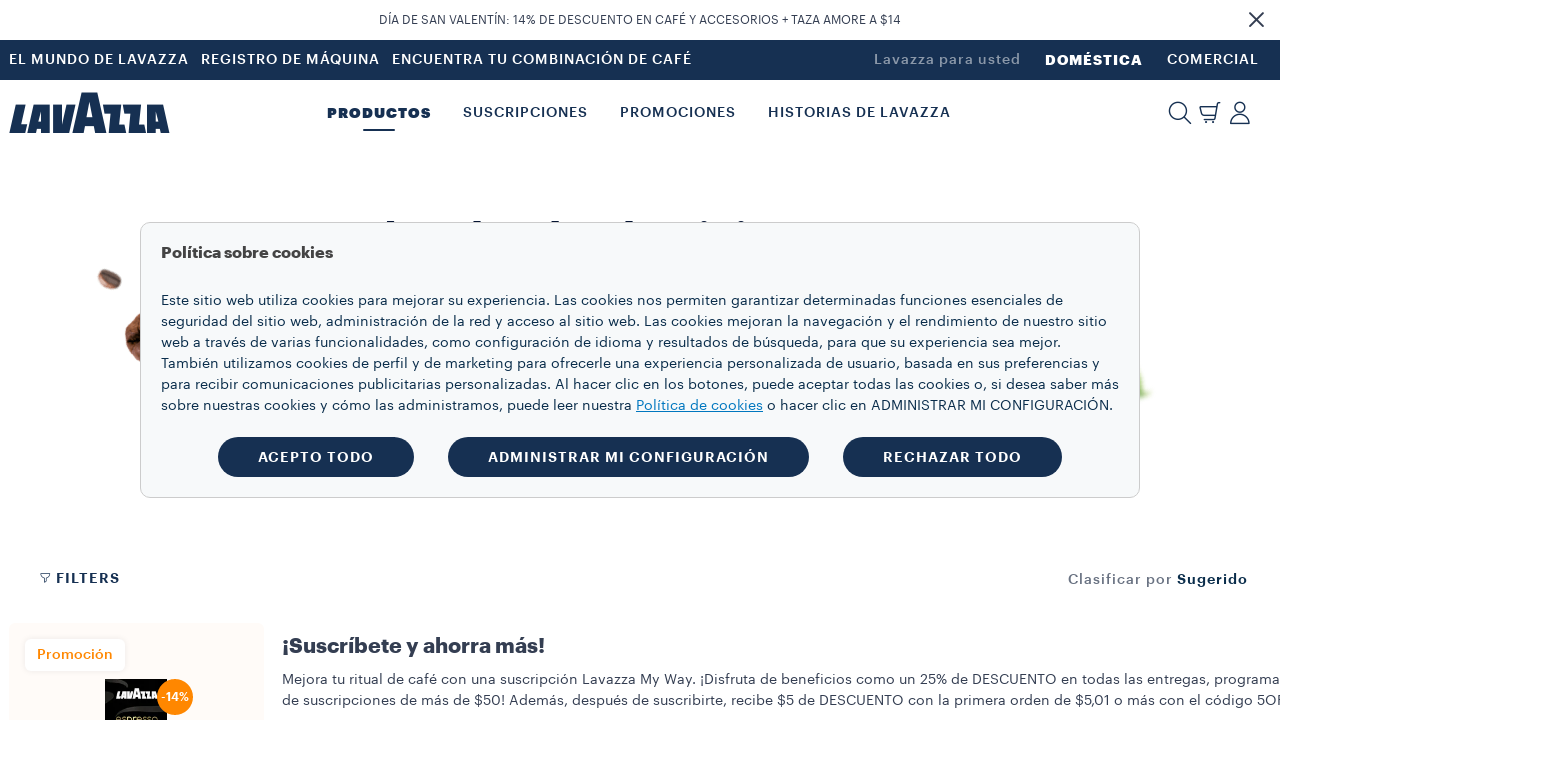

--- FILE ---
content_type: text/html;charset=utf-8
request_url: https://www.lavazzausa.com/es/capsulas-y-bolsitas-de-cafe/capsulas-compatibles-con-maquinas-nespresso
body_size: 22777
content:
<!DOCTYPE HTML>
<html lang="es">
    <head>

    
    <meta charset="UTF-8"/>
    <title>Cápsulas Compatibles con Máquinas Nespresso* Original | Lavazza</title>
    <link rel="apple-touch-icon" sizes="144x144" href="/etc.clientlibs/settings/wcm/designs/lavazza/clientlibs/aem-dependencies/resources/assets/img/favicons/apple-touch-icon.png"/>
    <link rel="icon" type="image/png" href="/etc.clientlibs/settings/wcm/designs/lavazza/clientlibs/aem-dependencies/resources/assets/img/favicons/favicon-32x32.png" sizes="32x32"/>
    <link rel="icon" type="image/png" href="/etc.clientlibs/settings/wcm/designs/lavazza/clientlibs/aem-dependencies/resources/assets/img/favicons/favicon-16x16.png" sizes="16x16"/>

    <link rel="manifest" href="/etc.clientlibs/settings/wcm/designs/lavazza/clientlibs/aem-dependencies/resources/assets/img/favicons/manifest.json"/>
    <link rel="mask-icon" href="/etc.clientlibs/settings/wcm/designs/lavazza/clientlibs/aem-dependencies/resources/assets/img/favicons/safari-pinned-tab.svg" color="#5bbad5"/>
    
    <link rel="canonical" href="https://www.lavazzausa.com/es/capsulas-y-bolsitas-de-cafe/capsulas-compatibles-con-maquinas-nespresso"/>
    
        
    
        
    
        
    
        
    
    <meta name="description" content="Descubre las cápsulas de café compatibles con las máquinas Nespresso* Original: explora la gama de mezclas premium, ideales para todos los gustos."/>
    <meta name="template" content="page-product-list"/>
    <meta name="format-detection" content="telephone=no"/>
    <meta name="viewport" content="width=device-width, initial-scale=1"/>
    
    

<script src="//tags.tiqcdn.com/utag/lavazza/athena/prod/utag.sync.js"></script>







<script type="text/javascript">

var utag_data=new Object();
utag_data["store_country"] = "us_es";
utag_data["page_section"] = "capsuls\u002Dn\u002Dpods";
utag_data["page_type"] = "listing";
utag_data["page_subsection"] = "tierra";
utag_data["page_name"] = "us_es:capsuls\u002Dn\u002Dpods:tierra";
utag_data["url"] = "\/content\/lavazza\u002Dathena\/us\/es\/capsulas\u002Dy\u002Dbolsitas\u002Dde\u002Dcafe\/capsulas\u002Dcompatibles\u002Dcon\u002Dmaquinas\u002Dnespresso.html";
utag_data["powerbrand"] = "";
</script>

    

    
    
<link rel="stylesheet" href="/etc.clientlibs/lavazza-athena/clientlibs/clientlib-base.min.CLIHASHe3c3c857af2a2708fa8e10cb57d796c4.css" type="text/css">









    
    
    

    

    
    
    
<link rel="stylesheet" href="/etc.clientlibs/lavazza-athena/clientlibs/clientlib-site-psiCss.min.CLIHASHa2427ed08aa02b7c5c410bc7711a4a3a.css" type="text/css">



    

    
    
    <script type="text/javascript" lang="javascript">
        function loadGigya() {
            let str = $('body').data('gigyaexturl');
            let gigyaExtUrl = str.substring(str.indexOf('src="')+5,str.indexOf('.js">')+3);
            let params = {
                0:{
                    "src":"https://cdns.eu1.gigya.com/js/gigya.js?apikey=4_5rakHUPeSzUtDpnveOLg4g&lang=es",
                    "text":"{ sessionExpiration: 7200 }"
                },
                1:{
                    "src": gigyaExtUrl
                }
            }
            const createScriptTag = (elSrc,elText) => {
                var s = document.createElement('script');
                s.type='text/javascript';
                s.async=true;
                s.src = elSrc;
                if(elText) s.text = elText;
                document.getElementsByTagName('head')[0].appendChild(s);
            }
            for (const param in params) {
                if(param == 1){
                    const loop = window.setInterval(() => {
                    if (window['gigya']) {
                        createScriptTag(params[param].src,params[param].text);
                        clearInterval(loop);
                    }
                    }, 100);
                } else {
                    createScriptTag(params[param].src,params[param].text);
                }
            }
        }
    </script>
    
    
    

    
    
    
    
    
    
    
    
        
            <link rel="alternate" href="https://www.lavazza.it/it/capsule/compatibili-nespresso" hreflang="it-it"/>
        
            <link rel="alternate" href="https://www.lavazza.com.au/en/coffee-capsules/compatible-capsules-nespresso" hreflang="en-au"/>
        
            <link rel="alternate" href="https://www.lavazza.de/de/kaffee-kapseln/kompatibel-kapseln-nespresso" hreflang="de-de"/>
        
            <link rel="alternate" href="https://www.lavazza.fr/fr/capsules-dosettes-cafe/capsules-compatibles-nespresso" hreflang="fr-fr"/>
        
            <link rel="alternate" href="https://www.lavazza.co.uk/en/coffee-capsules-pods/compatible-capsules-nespresso" hreflang="en-gb"/>
        
            <link rel="alternate" href="https://www.lavazzausa.com/en/coffee-capsules-pods/compatible-capsules-nespresso" hreflang="en-us"/>
        
            <link rel="alternate" href="https://www.lavazzausa.com/es/capsulas-y-bolsitas-de-cafe/capsulas-compatibles-con-maquinas-nespresso" hreflang="es-us"/>
        
            <link rel="alternate" href="https://www.lavazza.com/en/coffee-capsules-pods/compatible-capsules-nespresso" hreflang="x-default"/>
        
    

    
    <script type="application/ld+json">
        {"@context":"https://schema.org","@type":"WebPage","isPartOf":{"@type":"WebSite","url":"https://www.lavazzausa.com","name":"Lavazza"},"name":"Cápsulas Compatibles con Máquinas Nespresso* Original | Lavazza","url":"https://www.lavazzausa.com/es/capsulas-y-bolsitas-de-cafe/capsulas-compatibles-con-maquinas-nespresso"}
    </script>
    
    
    
    

    <script type="text/javascript">
        PC_ENABLE_SHIPPING_COST = 'false';
        PC_SHIPPING_COST_LABEL = '';
        PC_SHIPPING_COST_LINK = '';
    </script>
    
    <!--
        this script will be included for the new loyalty embedded component only if this country is enabled for the new loyalty
        and if the current template needs the third party script
    -->
    
    
        <!-- Start VWO Async SmartCode -->
        <link rel="preconnect" href="https://dev.visualwebsiteoptimizer.com"/>
        <script type='text/javascript' id='vwoCode'>
        window._vwo_code || (function() {
        var account_id=938128,
        version=2.1,
        settings_tolerance=2000,
        hide_element='body',
        hide_element_style = 'opacity:0 !important;filter:alpha(opacity=0) !important;background:none !important;transition:none !important;',
        /* DO NOT EDIT BELOW THIS LINE */
        f=false,w=window,d=document,v=d.querySelector('#vwoCode'),cK='_vwo_'+account_id+'_settings',cc={};try{var c=JSON.parse(localStorage.getItem('_vwo_'+account_id+'_config'));cc=c&&typeof c==='object'?c:{}}catch(e){}var stT=cc.stT==='session'?w.sessionStorage:w.localStorage;code={nonce:v&&v.nonce,use_existing_jquery:function(){return typeof use_existing_jquery!=='undefined'?use_existing_jquery:undefined},library_tolerance:function(){return typeof library_tolerance!=='undefined'?library_tolerance:undefined},settings_tolerance:function(){return cc.sT||settings_tolerance},hide_element_style:function(){return'{'+(cc.hES||hide_element_style)+'}'},hide_element:function(){if(performance.getEntriesByName('first-contentful-paint')[0]){return''}return typeof cc.hE==='string'?cc.hE:hide_element},getVersion:function(){return version},finish:function(e){if(!f){f=true;var t=d.getElementById('_vis_opt_path_hides');if(t)t.parentNode.removeChild(t);if(e)(new Image).src='https://dev.visualwebsiteoptimizer.com/ee.gif?a='+account_id+e}},finished:function(){return f},addScript:function(e){var t=d.createElement('script');t.type='text/javascript';if(e.src){t.src=e.src}else{t.text=e.text}v&&t.setAttribute('nonce',v.nonce);d.getElementsByTagName('head')[0].appendChild(t)},load:function(e,t){var n=this.getSettings(),i=d.createElement('script'),r=this;t=t||{};if(n){i.textContent=n;d.getElementsByTagName('head')[0].appendChild(i);if(!w.VWO||VWO.caE){stT.removeItem(cK);r.load(e)}}else{var o=new XMLHttpRequest;o.open('GET',e,true);o.withCredentials=!t.dSC;o.responseType=t.responseType||'text';o.onload=function(){if(t.onloadCb){return t.onloadCb(o,e)}if(o.status===200||o.status===304){_vwo_code.addScript({text:o.responseText})}else{_vwo_code.finish('&e=loading_failure:'+e)}};o.onerror=function(){if(t.onerrorCb){return t.onerrorCb(e)}_vwo_code.finish('&e=loading_failure:'+e)};o.send()}},getSettings:function(){try{var e=stT.getItem(cK);if(!e){return}e=JSON.parse(e);if(Date.now()>e.e){stT.removeItem(cK);return}return e.s}catch(e){return}},init:function(){if(d.URL.indexOf('__vwo_disable__')>-1)return;var e=this.settings_tolerance();w._vwo_settings_timer=setTimeout(function(){_vwo_code.finish();stT.removeItem(cK)},e);var t;if(this.hide_element()!=='body'){t=d.createElement('style');var n=this.hide_element(),i=n?n+this.hide_element_style():'',r=d.getElementsByTagName('head')[0];t.setAttribute('id','_vis_opt_path_hides');v&&t.setAttribute('nonce',v.nonce);t.setAttribute('type','text/css');if(t.styleSheet)t.styleSheet.cssText=i;else t.appendChild(d.createTextNode(i));r.appendChild(t)}else{t=d.getElementsByTagName('head')[0];var i=d.createElement('div');i.style.cssText='z-index: 2147483647 !important;position: fixed !important;left: 0 !important;top: 0 !important;width: 100% !important;height: 100% !important;background: white !important;display: block !important;';i.setAttribute('id','_vis_opt_path_hides');i.classList.add('_vis_hide_layer');t.parentNode.insertBefore(i,t.nextSibling)}var o=window._vis_opt_url||d.URL,s='https://dev.visualwebsiteoptimizer.com/j.php?a='+account_id+'&u='+encodeURIComponent(o)+'&vn='+version;if(w.location.search.indexOf('_vwo_xhr')!==-1){this.addScript({src:s})}else{this.load(s+'&x=true')}}};w._vwo_code=code;code.init();})();
        </script>
        <!-- End VWO Async SmartCode -->
    

    <!-- injecting chatbot variables -->
    

</head>
    
    
    
    
    
    
    
    
    
    
    
        <body id="page-body" class="productListPage page basicpage lvz-dark-mode" data-is-business="false" data-translations="/content/lavazza-athena/us/es.model.json" data-gigya="/content/lavazza-athena/us.model.json" data-auth-redirect="true" data-country="USA" data-enabled-gigya="true" data-gigyaexturl='<script type="text/javascript" src="/etc.clientlibs/lavazza-athena/clientlibs/clientlib-site-gigyaExt.min.js"></script>
' data-geotargetingmodal-disabled="false" data-site-type="ECOMMERCE" data-language-page-path="/content/lavazza-athena/us/es" data-psi-css-url="&lt;link rel=&#34;stylesheet&#34; href=&#34;/etc.clientlibs/lavazza-athena/clientlibs/clientlib-site.min.css&#34; type=&#34;text/css&#34;>
">
        <div class="lvz-skiplink-container d-none">
    <a href="#skiplink-target" class="lvz-skiplink">Saltar al contenido principal</a>
</div>
        

<!--  TealiumIQ utag body production asynchronous script -->

<script type="text/javascript">

    (function(a, b, c, d) {
        

        a = "\/\/tags.tiqcdn.com\/utag\/lavazza\/athena\/prod\/utag.js";

        b = document;
        c = 'script';
        d = b.createElement(c);
        d.src = a;
        d.type = 'text/java' + c;
        d.async = true;

        a = b.getElementsByTagName(c)[0];
        a.parentNode.insertBefore(d, a);

    })();

</script>
            
            
                



                <div class="responsivegrid aem-GridColumn aem-GridColumn--default--12">

    
    <div id="container-82acb3cfeb" class="cmp-container">
        


<div class="aem-Grid aem-Grid--12 aem-Grid--default--12 ">
    
    <div class="experiencefragment aem-GridColumn aem-GridColumn--default--12">
<div id="experiencefragment-a8738eb353" class="cmp-experiencefragment cmp-experiencefragment--header">

    



<div class="xf-content-height">
    


<div class="aem-Grid aem-Grid--12 aem-Grid--default--12 ">
    
    <div class="header aem-GridColumn aem-GridColumn--default--12">




    
        
            
                <header class="lvz-header">
                    <div data-component="AssistedServiceMode"></div>
                    

<section class="lvz-promo-banner">
    <div class="container">
        <div class="row">
            <div class="col">
                <div class="lvz-promo-banner__wrap">
                    <img loading="lazy" class="lvz-promo-banner__icon" role="presentation"/>
                    <span class="lvz-promo-banner__title" tabindex="0">
                        DÍA DE SAN VALENTÍN: 14% DE DESCUENTO EN CAFÉ Y ACCESORIOS + TAZA AMORE A $14
                        
                    </span>
                    
                </div>
            </div>
        </div>
    </div>
    <div class="lvz-promo-banner__close" tabindex="0" role="button" aria-label="Cerrar banner">
        <i class="icon-close"></i>
    </div>
</section>
                    <section class="lvz-header__head d-none d-lg-block">
                        <div class="container">
                            <div class="row">
                                <div class="col d-flex">
                                    <ul class="lvz-header__handside lvz-header__handside--left">
                                        
                                        <li class="nav-item "><a data-analytics="link_click=pre-head:EL MUNDO DE LAVAZZA" target="_self" href="/es/el-mundo-de-lavazza" class="nav-link">EL MUNDO DE LAVAZZA</a></li>
                                    
                                        
                                        <li class="nav-item "><a data-analytics="link_click=pre-head:REGISTRO DE MÁQUINA" target="_self" href="/es/registro-maquina" class="nav-link">REGISTRO DE MÁQUINA</a></li>
                                    
                                        
                                        <li class="nav-item "><a data-analytics="link_click=pre-head:ENCUENTRA TU COMBINACIÓN DE CAFÉ" target="_self" href="/es/find-your-coffee-match" class="nav-link">ENCUENTRA TU COMBINACIÓN DE CAFÉ</a></li>
                                    </ul>
                                    <ul class="lvz-header__handside lvz-header__handside--right">
                                        <li class="nav-item"><span class="nav-text lvz-opacity-half">Lavazza para usted</span></li>
                                        
                                            
                                            <li class="nav-item  active" aria-current="page">
                                                <a data-analytics="link_click=pre-head:DOMÉSTICA" target="_self" class="nav-link" href="/es">DOMÉSTICA</a></li>
                                        
                                            
                                            <li class="nav-item  ">
                                                <a data-analytics="link_click=pre-head:COMERCIAL" target="_self" class="nav-link" href="/es/business">COMERCIAL</a></li>
                                        
                                    </ul>
                                </div>
                            </div>
                        </div>
                    </section>
                    <div><div>
    <div data-component="Search" data-prop-translations="/content/experience-fragments/lavazza-athena/us/es/site/header/master/jcr:content/root/header_copy.model.json" data-props='{"minLength":"3",
                                                  "resultSize": "10",
                                                  "isB2B": "false",
                                                  "suggestUrl":"/content/lavazza-athena/us/es/coffee-capsules-pods/compatible-capsules-nespresso.searchlavazza.suggests.json/content/experience-fragments/lavazza-athena/us/es/site/header/master",
                                                  "spellcheckUrl":"/content/lavazza-athena/us/es/coffee-capsules-pods/compatible-capsules-nespresso.searchlavazza.spellcheck.json/content/experience-fragments/lavazza-athena/us/es/site/header/master",
                                                  "subsAndPromo":"/content/lavazza-athena/us/es/coffee-capsules-pods/compatible-capsules-nespresso.searchlavazza.snp.json/content/experience-fragments/lavazza-athena/us/es/site/header/master",
                                                  "stories":"/content/lavazza-athena/us/es/coffee-capsules-pods/compatible-capsules-nespresso.searchlavazza.stories.json/content/experience-fragments/lavazza-athena/us/es/site/header/master",
                                                  "searchUrl":"/content/lavazza-athena/us/es/coffee-capsules-pods/compatible-capsules-nespresso.searchlavazza.results.json/content/experience-fragments/lavazza-athena/us/es/site/header/master",
                                                  "suggestions":["Bolsitas K-Cup®","Super Crema","Espresso"]}'></div>


</div>
</div>
                    <section class="lvz-header__content">
                        <div class="container">
                            <div data-component="ToasterContainer" data-props='{
                    &quot;containerId&quot;:&quot;add-to-cart&quot;,
                    &quot;modifierClass&quot;: &quot;lvz-toaster-container--add-to-cart&quot;
                    }'></div>
                            <div class="row">
                                <div class="col position-static">
                                    <nav class="lvz-nav navbar navbar-expand-lg">
                                        <div class="lvz-logo">
                                            
                                            <a href="/es" aria-label="Lavazza, Torino, Italia, 1895">
                                                <i class="icon-logo-no-text"></i>
                                                <i class="icon-logo"></i>
                                            </a>
                                        </div>
                                        <ul class="lvz-nav__service lvz-nav__service--mob">
                                            <li class="nav-item">
                                                <a role="button" class="nav-link lvz-nav__search" href="#">
                                                    <i class="icon-lens" role="presentation" aria-label="Buscar"></i>
                                                </a>
                                            </li>
                                            <li class="nav-item">
                                                
                                                <a class="nav-link lvz-mini-cart__link" href="/es/carrito">
                                                    <div data-component="CartCounterItems"></div>
                                                    <i class="icon-cart_basic" role="presentation" aria-label="Carrito"></i>
                                                </a>
                                            </li>

                                            

                                            <li class="nav-item nav-item--mob">
                                                <div class="gy-show-if-logged-out">
                                                    
                                                    <a data-analytics="link_click=menu:CUENTA" class="nav-link lvz-gigya__btn" href="/es/privado/descripci%C3%B3n-general" data-target="#lvz-modal" data-gigya-screenset="MainAthena-RegistrationLogin" data-gigya-containerid="lvz-gigya__container">
                                                        <i class="icon-account" role="presentation" aria-label="Iniciar sesión" data-logout-alt="Iniciar sesión"></i>
                                                    </a>
                                                </div>

                                                <div class="gy-show-if-logged-in">
                                                    <div class="nav-link lvz-gigya__btn lvz-header__popup-modal-opener" data-lvz-header-popup="#lvz-popup-account">
                                                        <i class="icon-account-full" role="presentation" aria-label="Área personal" data-login-alt="Área personal"></i>
                                                    </div>
                                                </div>
                                            </li>
                                        </ul>
                                        <button class="navbar-toggler" type="button" data-toggle="collapse" data-target="#lvz-nav__collapse" aria-controls="lvz-nav__collapse" aria-expanded="false" aria-label="Toggle navigation">
                                <span class="navbar-toggler-icon">
                                    <i class="icon-menu"></i>
                                </span>
                                        </button>
                                        <div id="lvz-nav__collapse" class="collapse navbar-collapse" role="navigation">
                                            <div class="lvz-menu-icon-wrapper">
                                                <div class="lvz-logo">
                                                    
                                                        <a href="/es" aria-label="Lavazza, Torino, Italia, 1895">
                                                            <i class="icon-logo-no-text"></i>
                                                            <i class="icon-logo"></i>
                                                        </a>
                                                    
                                                </div>
                                                <div class="nav-item-container">
                                                    <ul class="nav-item-wrapper">
                                                        <li class="nav-item">
                                                            <a role="button" class="nav-link lvz-nav__search" href="#">
                                                                <i class="icon-lens" role="presentation" aria-label="Buscar"></i>
                                                            </a>
                                                        </li>
                                                        <li class="nav-item">
                                                            
                                                                <a class="nav-link lvz-mini-cart__link" href="/es/carrito">
                                                                    <div data-component="CartCounterItems"></div>
                                                                    <i class="icon-cart_basic" role="presentation"></i>
                                                                </a>
                                                            
                                                        </li>
                                                        <li class="nav-item nav-item--mob">

                                                            <div class="gy-show-if-logged-out">
                                                                
                                                                    <a data-analytics="link_click=menu:CUENTA" class="nav-link lvz-gigya__btn" href="/es/privado/descripci%C3%B3n-general" data-target="#lvz-modal" data-gigya-screenset="MainAthena-RegistrationLogin" data-gigya-containerid="lvz-gigya__container">
                                                                        <i class="icon-account" role="presentation" aria-label="Iniciar sesión"></i>
                                                                    </a>
                                                                
                                                            </div>

                                                            <div class="gy-show-if-logged-in">
                                                                <div class="nav-link lvz-gigya__btn lvz-header__popup-modal-opener" data-lvz-header-popup="#lvz-popup-account">
                                                                    <i class="icon-account-full" role="presentation" aria-label="Área personal"></i>
                                                                </div>
                                                            </div>
                                                        </li>
                                                    </ul>
                                                    <button class="lvz-nav__collapse-close" data-toggle="collapse" data-target="#lvz-nav__collapse" aria-controls="lvz-nav__collapse" aria-expanded="true" aria-label="Toggle navigation">
                                                        <i class="icon-close"></i>
                                                    </button>
                                                    <span class="empty-container"></span>
                                                </div>
                                            </div>
                                            <button class="lvz-nav__collapse-close" data-toggle="collapse" data-target="#lvz-nav__collapse" aria-controls="lvz-nav__collapse" aria-expanded="true" aria-label="Toggle navigation">
                                                <i class="icon-close"></i>
                                            </button>
                                            <ul id="open-drawer-mobile-icons-list" class="lvz-nav__mobile">
                                                
                                                
                                                    <li class="nav-item"><span class="nav-text">Lavazza para usted</span></li>
                                                    
                                                        
                                                        <li class="nav-item float-left  active"><a target="_self" tabindex="0" class="nav-link" href="/es">DOMÉSTICA</a></li>
                                                    
                                                        
                                                        <li class="nav-item float-left  "><a target="_self" tabindex="0" class="nav-link" href="/es/business">COMERCIAL</a></li>
                                                    
                                                
                                            </ul>
                                            <ul class="lvz-nav__main">
                                                <li class="nav-item dropdown">

                                                    <a data-analytics="link_click=menu:PRODUCTOS" id="PRODUCTOS" class="nav-link link-megamenu selected" tabindex="0" role="button" aria-expanded="false" aria-controls="PRODUCTOS-first-level">PRODUCTOS</a>
                                                    
                                                    
                                                    
                                                </li>
                                                <li class="nav-item dropdown">
                                                    <a data-analytics="link_click=menu:SUSCRIPCIONES" id="SUSCRIPCIONES" class="nav-link link-megamenu " tabindex="0" role="button" aria-expanded="false" aria-controls="SUSCRIPCIONES-first-level">SUSCRIPCIONES</a>
                                                    
                                                    
                                                    
                                                </li>
                                                <li class="nav-item dropdown">
                                                    <a data-analytics="link_click=menu:PROMOCIONES" id="PROMOCIONES" class="nav-link link-megamenu " tabindex="0" role="button" aria-expanded="false" aria-controls="PROMOCIONES-first-level">PROMOCIONES</a>
                                                    
                                                    
                                                    
                                                </li>
                                                <li class="nav-item dropdown">
                                                    <a data-analytics="link_click=menu:HISTORIAS DE LAVAZZA" id="HISTORIAS_DE_LAVAZZA" class="nav-link link-megamenu " tabindex="0" role="button" aria-expanded="false" aria-controls="HISTORIAS_DE_LAVAZZA-first-level">HISTORIAS DE LAVAZZA</a>
                                                    
                                                    
                                                    
                                                </li>
                                            </ul>
                                            <ul class="lvz-nav__service">
                                                
                                                <li class="nav-item">
                                                    <a role="button" class="nav-link lvz-nav__search" data-analytics="link_click=menu:BUSCAR" href="#">
                                                        <i class="icon-lens" role="presentation" aria-label="Buscar"></i>
                                                        <span>BUSCAR</span>
                                                    </a>
                                                </li>
                                                <li class="nav-item">
                                                    
                                                    <a data-analytics="link_click=menu:CARRITO" class="nav-link lvz-header__popup-link" data-lvz-header-popup="#lvz-popup-minicart" href="/es/carrito">
                                                        <div data-component="CartCounterItems"></div>
                                                        <i class="icon-cart_basic" role="presentation" aria-label="Carrito"></i>
                                                        <span>CARRITO</span>
                                                    </a>
                                                </li>
                                                <li class="nav-item nav-item--mob">

                                                    <div class="gy-show-if-logged-out">
                                                        
                                                        <a data-logout-alt="Iniciar sesión" data-analytics="link_click=menu:CUENTA" class="nav-link lvz-gigya__btn" href="/es/privado/descripci%C3%B3n-general" data-target="#lvz-modal" data-gigya-screenset="MainAthena-RegistrationLogin" data-gigya-containerid="lvz-gigya__container">
                                                            <i class="icon-account" role="presentation" aria-label="Iniciar sesión"></i>
                                                            <span>CUENTA</span>
                                                        </a>
                                                    </div>

                                                    <div class="gy-show-if-logged-in">
                                                        
                                                        <a data-login-alt="Área personal" class="nav-link lvz-gigya__btn lvz-header__popup-link" id="nav-link-account" data-url-mobile="/es/privado/descripci%C3%B3n-general" href="#" data-lvz-header-popup="#lvz-popup-account">
                                                            <i class="icon-account-full" role="presentation" aria-label="Área personal"></i>
                                                            <!-- Private case -->
                                                            <span class="gy-show-if-condition" data-condition="gy.account.get('data.flgFactory') != 'I'">
                                                        <span class="gy-ui-account-info" data-field="profile.firstName"></span>
                                                    </span>
                                                            <!-- Company case -->
                                                            <span class="gy-show-if-condition" data-condition="gy.account.get('data.flgFactory') == 'I'">
                                                        <span class="gy-ui-account-info" data-field="profile.lastName"></span>
                                                    </span>
                                                        </a>
                                                    </div>
                                                </li>
                                            </ul>
                                            <ul class="lvz-nav__mobile ">
                                                <li class="text-center">
                                                    <div class="gy-show-if-logged-in">
                                                        <button class="lvz-button lvz-button--outline lvz-button--invert lvz-nav__account-btn lvz-btn-logout">LOGOUT</button>
                                                    </div>
                                                    <div class="gy-show-if-logged-out"></div>
                                                </li>
                                                
                                                    
                                                    <li class="nav-item "><a target="_self" class="nav-link" href="/es/el-mundo-de-lavazza">EL MUNDO DE LAVAZZA</a>
                                                    </li>
                                                
                                                    
                                                    <li class="nav-item "><a target="_self" class="nav-link" href="/es/registro-maquina">REGISTRO DE MÁQUINA</a>
                                                    </li>
                                                
                                                    
                                                    <li class="nav-item "><a target="_self" class="nav-link" href="/es/find-your-coffee-match">ENCUENTRA TU COMBINACIÓN DE CAFÉ</a>
                                                    </li>
                                                
                                            </ul>
                                        </div>
                                    </nav>
                                </div>
                            </div>
                        </div>
                    </section>
                    <div class="lvz-megamenu ">
                        <div class="megamenu-desktop">
                            
	<div id="PRODUCTOS-first-level" role="menu" class="dropdown-menu lvz-megamenu__first-level" data-layout-type="layout-one" data-megamenu="PRODUCTOS">
		<div class="container">
			<div class="row w-100">
			<div class="dropdown-menu__close">
                                <button class="dropdown-menu__close__button">
                                    <i class="icon-close"></i>
                                </button>
             </div>
				<div class="col-sm-12 col-md-3">
					<ul class="nav collection">
						<li class="nav-item"><a data-analytics="link_click=menu|PRODUCTOS:COLECCIONES" class="nav-link" href="#" style="pointer-events: none;">COLECCIONES</a></li>
						
	
						<li class="nav-item"><a data-analytics="link_click=menu|PRODUCTOS:Super Crema" target="_self" class="nav-link" href="/es/coleccion-super-crema">Super Crema</a></li>
						
	
						<li class="nav-item"><a data-analytics="link_click=menu|PRODUCTOS:Dolcevita" target="_self" class="nav-link" href="/es/coleccion-dolcevita">Dolcevita</a></li>
						
	
						<li class="nav-item"><a data-analytics="link_click=menu|PRODUCTOS:Bolsitas K-Cup®" target="_self" class="nav-link" href="/es/coleccion-k-cup">Bolsitas K-Cup®</a></li>
						
	
						<li class="nav-item"><a data-analytics="link_click=menu|PRODUCTOS:iTierra!" target="_self" class="nav-link" href="/es/coleccion-tierra">iTierra!</a></li>
						
	
						<li class="nav-item"><a data-analytics="link_click=menu|PRODUCTOS:Espresso" target="_self" class="nav-link" href="/es/coleccion-espresso">Espresso</a></li>
						
	
						<li class="nav-item"><a data-analytics="link_click=menu|PRODUCTOS:Qualità Rossa" target="_self" class="nav-link" href="/es/coleccion-qualita-rossa">Qualità Rossa</a></li>
						
	
						<li class="nav-item"><a data-analytics="link_click=menu|PRODUCTOS:Qualità Oro" target="_self" class="nav-link" href="/es/coleccion-qualita-oro">Qualità Oro</a></li>
						
	
						<li class="nav-item"><a data-analytics="link_click=menu|PRODUCTOS:Cápsulas Lavazza compatibles con las máquinas Nespresso* Original" target="_self" class="nav-link" href="/es/nespresso-compatible-collection">Cápsulas Lavazza compatibles con las máquinas Nespresso* Original</a></li>
						
	
	
					</ul>
				</div>
				<div class="col-sm-12 col-md-3">
					<a data-analytics="link_click=menu|PRODUCTOS:CAFÉ" href="/es/cafe">
					<span class="dropdown-menu__column-head">CAFÉ</span>
					</a>
					<ul class="nav ">
						
						<li class="nav-item"><a data-analytics="link_click=menu|PRODUCTOS:Café en grano" target="_self" class="nav-link" href="/es/cafe-en-grano">Café en grano</a></li>
	
						
						<li class="nav-item"><a data-analytics="link_click=menu|PRODUCTOS:Café tostado y molido" target="_self" class="nav-link" href="/es/cafe-tostado-y-molido">Café tostado y molido</a></li>
	
						
						<li class="nav-item"><a data-analytics="link_click=menu|PRODUCTOS:Cápsulas y bolsitas" target="_self" class="nav-link" href="/es/capsulas-y-bolsitas-de-cafe">Cápsulas y bolsitas</a></li>
	
						
	
						<li class="nav-item">
							<ul>
								<li><a data-analytics="link_click=menu|PRODUCTOS:Keurig K-Cup® Pods" target="_self" class="nav-link" href="/es/capsulas-y-bolsitas-de-cafe/bolsitas-keurig-k-cup">Keurig K-Cup® Pods</a></li>
	
							
								<li><a data-analytics="link_click=menu|PRODUCTOS:Cápsulas de Lavazza compatibles con máquinas Nespresso* Original" target="_self" class="nav-link" href="/es/capsulas-y-bolsitas-de-cafe/capsulas-compatibles-con-maquinas-nespresso">Cápsulas de Lavazza compatibles con máquinas Nespresso* Original</a></li>
	
							
								<li><a data-analytics="link_click=menu|PRODUCTOS:Expert Cápsulas " target="_self" class="nav-link" href="/es/capsulas-lavazza-expert">Expert Cápsulas </a></li>
	
							</ul>
						</li>
						
						<li class="nav-item"><a data-analytics="link_click=menu|PRODUCTOS:Freshpacks para FLAVIA®" target="_self" class="nav-link" href="/es/flavia-freshpacks">Freshpacks para FLAVIA®</a></li>
	
						
	
						
						
					</ul>
				</div>
				<div class="col-sm-12 col-md-3">
					<a data-analytics="link_click=menu|PRODUCTOS:MÁQUINAS" href="/es/maquinas-de-cafe">
					<span class="dropdown-menu__column-head">MÁQUINAS</span>
					</a>
					<ul class="nav ">
						
						<li class="nav-item"><a data-analytics="link_click=menu|PRODUCTOS:Máquinas de café de cápsulas" target="_self" class="nav-link" href="/es/maquinas-de-cafe">Máquinas de café de cápsulas</a></li>
	
						
	
						<li class="divider margin--5"></li>
						<li class="nav-item">
							<ul>
								<li><a data-analytics="link_click=menu|PRODUCTOS:Registro de Máquinas " target="_self" class="nav-link" href="/es/registro-maquina">Registro de Máquinas </a></li>
	
							</ul>
						</li>
					</ul>
					<div class="spacer"></div>
					
				</div>
				<div class="col-sm-12 col-md-3">
					<a data-analytics="link_click=menu|PRODUCTOS:ACCESORIOS" href="/es/accesorios">
					
					 <span class="dropdown-menu__column-head">ACCESORIOS</span>
					</a>
					<ul class="nav ">
						<li class="nav-item"><a data-analytics="link_click=menu|PRODUCTOS:Jarras" target="_self" class="nav-link" href="/es/jarras">Jarras</a></li>
	
					
						<li class="nav-item"><a data-analytics="link_click=menu|PRODUCTOS:Tazas y cucharitas" target="_self" class="nav-link" href="/es/tazas-cucharitas">Tazas y cucharitas</a></li>
	
					
						<li class="nav-item"><a data-analytics="link_click=menu|PRODUCTOS:Portacápsulas" target="_self" class="nav-link" href="/es/portabolsitas">Portacápsulas</a></li>
	
					</ul>
					<div class="spacer"></div>
					<div class="nav_background">
						<div class="lvz-special-header">
							<span class="lvz-special-title">BREWING NOW</span>
						</div>
						<ul>
							<li class="nav-item-list"><a data-analytics="link_click=menu|PRODUCTOS:Las mezclas más populares" target="_self" href="/es/mezclas-cafe-populares" class="nav-link-element">Las mezclas más populares</a>
							</li>
						
							<li class="nav-item-list"><a data-analytics="link_click=menu|PRODUCTOS:Registro al boletín" target="_self" href="/es/newsletter-registration" class="nav-link-element">Registro al boletín</a>
							</li>
						</ul>
					</div>
				</div>

					<div class="col-sm-12 col-md-12 lvz-disclaimer-desktop--one">
						<span><em>*Lavazza no se encuentra afiliada, avalada ni patrocinada por Nespresso</em></span>
					</div>

				

			</div>
		</div>
	</div>


                            

                            
                            
                            
	<div id="SUSCRIPCIONES-first-level" role="menu" class="dropdown-menu lvz-megamenu__first-level" data-layout-type="layout-two" data-megamenu="SUSCRIPCIONES">
		<div class="container">
			<div class="row w-100">
			<div class="dropdown-menu__close">
                                <button class="dropdown-menu__close__button">
                                    <i class="icon-close"></i>
                                </button>
             </div>
				
				


				<div class="col-sm-4 col-md-6">
					
					
					
						<div class="dropdown-menu__subscription--title">
							<span>SUSCRIPCIÓN DE CAFÉ </span>
						</div>
						

							<div class="dropdown-menu__subscription">
								<div class="dropdown-menu__icon">
									<img src="/content/dam/lavazza-athena/language-masters/icons/menu-header/subscription/Capsule%20outline.svg" alt="image" role="presentation" aria-hidden="true"/>
								</div>
								
								<div class="lvz-link-card">
									<div data-analytics="link_click=menu|SUSCRIPCIONES:Suscripción a Lavazza My Way Capsules:/content/lavazza-athena/us/es/my-way-coffee-subscription-us/capsules" class="lvz-link-url">
										<div class="dropdown-menu__title">
											<a href="/es/subscripcion-de-cafe-my-way/capsulas" role="button" tabindex="0"><span>Suscripción a Lavazza My Way Capsules</span></a>
										</div>
										<div class="dropdown-menu__description">
											<a href="/es/subscripcion-de-cafe-my-way/capsulas" role="button" tabindex="0"><span>Obtén un 25% de DESCUENTO en tu espresso individual y cápsulas de café favoritas.</span></a>
										</div>
									</div>
								</div>
							</div>
						

							<div class="dropdown-menu__subscription">
								<div class="dropdown-menu__icon">
									<img src="/content/dam/lavazza-athena/language-masters/icons/menu-header/subscription/Pacchetto.svg" alt="image" role="presentation" aria-hidden="true"/>
								</div>
								
								<div class="lvz-link-card">
									<div data-analytics="link_click=menu|SUSCRIPCIONES:Suscripción Lavazza My Way Ground &amp; Beans:/content/lavazza-athena/us/es/my-way-coffee-subscription-us/roast-and-ground" class="lvz-link-url">
										<div class="dropdown-menu__title">
											<a href="/es/subscripcion-de-cafe-my-way/tostado-y-molido" role="button" tabindex="0"><span>Suscripción Lavazza My Way Ground &amp; Beans</span></a>
										</div>
										<div class="dropdown-menu__description">
											<a href="/es/subscripcion-de-cafe-my-way/tostado-y-molido" role="button" tabindex="0"><span>Obtén un 25% de DESCUENTO en tu tueste de café molido o en grano favorito.</span></a>
										</div>
									</div>
								</div>
							</div>
						
						<div class="dropdown-menu__subscription--title"><span>SUSCRIPCIÓN DE MÁQUINAS Y CÁPSULAS</span></div>
						
							<div class="dropdown-menu__subscription">
								<div class="dropdown-menu__icon">
									<img src="/content/dam/lavazza-athena/language-masters/icons/menu-header/subscription/Machine%20+%20caps.svg" alt="image" role="presentation" aria-hidden="true"/>
								</div>
								
								<div class="lvz-link-card">
									<div data-analytics="link_click=menu|SUSCRIPCIONES:Suscripción a Lavazza My Way Classy Máquina &amp; Capsules:/content/lavazza-athena/us/es/my-way-coffee-subscription-us/coffee-machines" class="lvz-link-url">
										<div class="dropdown-menu__title">
											<a href="/es/subscripcion-de-cafe-my-way/maquinas-de-cafe" role="button" tabindex="0"><span>Suscripción a Lavazza My Way Classy Máquina &amp; Capsules</span></a>
										</div>
										<div class="dropdown-menu__description">
											<a href="/es/subscripcion-de-cafe-my-way/maquinas-de-cafe" role="button" tabindex="0"><span>Ahorra hasta 130$ en máquinas y obtén un 25% de DESCUENTO en cápsulas.</span></a>
										</div>
									</div>
								</div>
							</div>
						
					
				</div>
				
					<div class="lvz-menu-wrapper">
						<div>
							<div class="lvz-menu-container__large">
								<div class="lvz-menu-container-image__large">
									
									<a class="lvz-link-card" href="/es/subscripcion-de-cafe-my-way/maquinas-de-cafe" target="_self">
										<div data-analytics="link_click=menu|SUSCRIPCIONES:Máquina Classy Plus:/content/lavazza-athena/us/es/my-way-coffee-subscription-us/coffee-machines">
											<img class="lvz-menu-image-desktop" src="/content/dam/lavazza-athena/us/id-10/subscriptions/1-machines_capsules/menu-revamp/d-menu-big-sub-macch-caffe.jpg" alt="image"/>
										</div>
										<div class="lvz-menu-container-content__large">
											<div class="lvz-menu-title">
												<span>Máquina Classy Plus</span>
											</div>
											<div class="lvz-menu-description">
												<span>Prepara tus cafés con la Classy Plus, ahora a 149,99$. Además, ¡obtén un 25% de DESCUENTO en cápsulas y un OBSEQUIO!</span>
											</div>
										</div>
									</a>
								</div>
							</div>
						</div>
						<div>
							<div class="lvz-menu-container__small">
								<div class="lvz-menu-container-image__small">
									
									<a class="lvz-link-card" href="/es/subscripcion-de-cafe-my-way/tostado-y-molido" target="_self">
										<div data-analytics="link_click=menu|SUSCRIPCIONES:Café en Grano y Molido:/content/lavazza-athena/us/es/my-way-coffee-subscription-us/roast-and-ground">
											<img class="lvz-menu-image-desktop" src="/content/dam/lavazza-athena/us/id-10/subscriptions/1-machines_capsules/menu-revamp/d-menu-small-sub-caffe.jpg" alt="image"/>
										</div>

										<div class="lvz-menu-container-content__small">
											<div class="lvz-menu-title">
												<span>Café en Grano y Molido</span>
											</div>
											<div class="lvz-menu-description">
												<span>Obtén un 25% de descuento en tus mezclas favoritas de café molido y en grano, disponibles en varios formatos de espresso y filtrado.</span>
											</div>
										</div>
									</a>
								</div>
							</div>
						
							<div class="lvz-menu-container__small">
								<div class="lvz-menu-container-image__small">
									
									<a class="lvz-link-card" href="/es/subscripcion-de-cafe-my-way/capsulas" target="_self">
										<div data-analytics="link_click=menu|SUSCRIPCIONES:Cápsulas de Café:/content/lavazza-athena/us/es/my-way-coffee-subscription-us/capsules">
											<img class="lvz-menu-image-desktop" src="/content/dam/lavazza-athena/us/id-10/subscriptions/1-machines_capsules/menu-revamp/d-menu-small-sub-caps.jpg" alt="image"/>
										</div>

										<div class="lvz-menu-container-content__small">
											<div class="lvz-menu-title">
												<span>Cápsulas de Café</span>
											</div>
											<div class="lvz-menu-description">
												<span>Obtén un 25% de descuento en tus cápsulas de espresso y café de una sola dosis favoritas.</span>
											</div>
										</div>
									</a>
								</div>
							</div>
						</div>
					</div>
				
			</div>
			<div class="col-sm-12 col-md-12 lvz-disclaimer-desktop--two">
				<span> </span>
			</div>

			
		</div>
	</div>



                            

                            

                            
	<div id="PROMOCIONES-first-level" role="menu" class="dropdown-menu lvz-megamenu__first-level" data-layout-type="layout-five" data-megamenu="PROMOCIONES">
		<div class="container">
			<div class="row w-100">
				<div class="dropdown-menu__close">
									<button class="dropdown-menu__close__button">
										<i class="icon-close"></i>
									</button>
				 </div>
				<div class="lvz-menu-wrapper revamp-five">
					<div>
						<div class="lvz-menu-container__large">
							<div class="lvz-menu-container-image__large">
								
								<a class="lvz-link-card" href="/es/valentines-day-coffee-sale" target="_self">
									<div data-analytics="link_click=menu|PROMOCIONES:Ofertas del Día de San Valentín :/content/lavazza-athena/us/es/promo-valentines-day-2026">
										<img class="lvz-menu-image-desktop" src="/content/dam/lavazza-athena/us/promotions/4-main-asset/2026/january/valentines-day-promo/menu-card/d-menu-big-US-VALENTINES-DAY-PROMO-2026%402.jpg" alt="image"/>
									</div>
									<div class="lvz-menu-container-content__large">
										<div class="lvz-menu-title">
											<span>Ofertas del Día de San Valentín </span>
										</div>
										<div class="lvz-menu-description">
											<span>Disfruta de un 14% de DESCUENTO en café y accesorios. Además, ¡llévate nuestra taza Amore de edición limitada por solo $14!</span>
										</div>
									</div>
								</a>
							</div>
						</div>
					</div>
					<div>
						<div class="lvz-menu-container__small">
							<div class="lvz-menu-container-image__small">
								
								<a class="lvz-link-card" href="/es/subscripcion-de-cafe-my-way" target="_self">
									<div data-analytics="link_click=menu|PROMOCIONES:Evento Suscríbete y ahorra:/content/lavazza-athena/us/es/my-way-coffee-subscription-us">
										<img class="lvz-menu-image-desktop" src="/content/dam/lavazza-athena/us/promotions/4-main-asset/2026/january/promo-winter-subscription-savings-event/menu/d-menu-small-US-PROMO-WINTER_SUBSCRIPTION_SAVINGS_EVENT-2026%402.jpg" alt="image"/>
									</div>

									<div class="lvz-menu-container-content__small">
										<div class="lvz-menu-title">
											<span>Evento Suscríbete y ahorra</span>
										</div>
										<div class="lvz-menu-description">
											<span>Disfruta de una nueva rutina de café este invierno con una nueva suscripción. Recibe $15 de DESCUENTO en tu primer pedido de más de $15,01.</span>
										</div>
									</div>
								</a>
							</div>
						</div>
					
						<div class="lvz-menu-container__small">
							<div class="lvz-menu-container-image__small">
								
								<a class="lvz-link-card" href="https://www.lavazzausa.com/es/promociones/cafe-dolcevita-jarra.kitGroundDolceFullMug" target="_self">
									<div data-analytics="link_click=menu|PROMOCIONES:Paquete de café y taza Dolcevita:https://www.lavazzausa.com/es/promociones/cafe-dolcevita-jarra.kitGroundDolceFullMug">
										<img class="lvz-menu-image-desktop" src="/content/dam/lavazza-athena/language-masters/header-menu/menu-revamp/promo-hub/us/d-menu-small-promo-dolcevita%402.jpg" alt="image"/>
									</div>

									<div class="lvz-menu-container-content__small">
										<div class="lvz-menu-title">
											<span>Paquete de café y taza Dolcevita</span>
										</div>
										<div class="lvz-menu-description">
											<span>Deléitate con nuestra mezcla más popular, ahora con hasta un 25% de DESCUENTO.</span>
										</div>
									</div>
								</a>
							</div>
						</div>
					</div>
					<div>
						<div class="lvz-menu-container__small">
							<div class="lvz-menu-container-image__small">
								
								<a class="lvz-link-card" href="/es/promociones/whole-bean-bestsellers.kit_espresso_wb" target="_self">
									<div data-analytics="link_click=menu|PROMOCIONES:Paquete de los más vendidos en grano entero:/content/lavazza-athena/us/es/promotions-us/whole-bean-bestsellers.kit_espresso_wb">
										<img class="lvz-menu-image-desktop" src="/content/dam/lavazza-athena/language-masters/header-menu/menu-revamp/promo-hub/us/new/d-menu-small-@2.jpg" alt="image"/>
									</div>

									<div class="lvz-menu-container-content__small">
										<div class="lvz-menu-title">
											<span>Paquete de los más vendidos en grano entero</span>
										</div>
										<div class="lvz-menu-description">
											<span>Disfruta de una bolsa de cada una de nuestras mezclas de espresso más vendidas en grano entero.</span>
										</div>
									</div>
								</a>
							</div>
						</div>
					
						<div class="lvz-menu-container__small">
							<div class="lvz-menu-container-image__small">
								
								<a class="lvz-link-card" href="/es/promociones" target="_self">
									<div data-analytics="link_click=menu|PROMOCIONES:Descubre todas las promociones y paquetes:/content/lavazza-athena/us/es/promotions-us">
										<img class="lvz-menu-image-desktop" src="/content/dam/lavazza-athena/language-masters/header-menu/menu-revamp/promo-hub/us/d-menu-small-promo-caffe%402.jpg" alt="image"/>
									</div>

									<div class="lvz-menu-container-content__small">
										<div class="lvz-menu-title">
											<span>Descubre todas las promociones y paquetes</span>
										</div>
										<div class="lvz-menu-description">
											<span>Mantente al tanto de todas nuestras promociones actuales, nuevos productos en paquetes y más.</span>
										</div>
									</div>
								</a>
							</div>
						</div>
					</div>
				</div>
			</div>
			<div class="col-sm-12 col-md-12 lvz-disclaimer-desktop--three">
				<span> </span>
			</div>
			
		</div>
	</div>


                            

                            
                            
	<div id="HISTORIAS_DE_LAVAZZA-first-level" role="menu" class="dropdown-menu lvz-megamenu__first-level" data-layout-type="layout-four" data-megamenu="HISTORIAS_DE_LAVAZZA">
		<div class="container">
			<div class="row w-100">
				<div class="dropdown-menu__close">
					<button class="dropdown-menu__close__button">
						<i class="icon-close"></i>
					</button>
				</div>
				<div class="col-sm-4 col-md-6">

					

						<div class="dropdown-menu__subscription__layoutFour">
							
							
							<a class="lvz-link-card" href="/es/recipes-and-coffee-hacks" tabindex="-1">
								<div data-analytics="link_click=menu|HISTORIAS DE LAVAZZA:Recetas y Coffee Hacks:/content/lavazza-athena/us/es/coffee-secrets" class="lvz-link-url">
									<div class="dropdown-menu__title">
										<a href="/es/recipes-and-coffee-hacks" role="button" tabindex="0" data-link-type="linkLabel">
											<span>
												Recetas y Coffee Hacks
											</span>
										</a>
									</div>
									
								</div>
							</a>
						</div>

					

						<div class="dropdown-menu__subscription__layoutFour">
							
							
							<a class="lvz-link-card" href="/es/blend-for-better" tabindex="-1">
								<div data-analytics="link_click=menu|HISTORIAS DE LAVAZZA:Una mezcla para un Lugar Mejor:/content/lavazza-athena/us/es/blend-for-better" class="lvz-link-url">
									<div class="dropdown-menu__title">
										<a href="/es/blend-for-better" role="button" tabindex="0" data-link-type="linkLabel">
											<span>
												Una mezcla para un Lugar Mejor
											</span>
										</a>
									</div>
									
								</div>
							</a>
						</div>

					

						<div class="dropdown-menu__subscription__layoutFour">
							
							
							<a class="lvz-link-card" href="/es/calendario" tabindex="-1">
								<div data-analytics="link_click=menu|HISTORIAS DE LAVAZZA:Calendario Lavazza:/content/lavazza-athena/us/es/calendar" class="lvz-link-url">
									<div class="dropdown-menu__title">
										<a href="/es/calendario" role="button" tabindex="0" data-link-type="linkLabel">
											<span>
												Calendario Lavazza
											</span>
										</a>
									</div>
									
								</div>
							</a>
						</div>

					

						<div class="dropdown-menu__subscription__layoutFour">
							
							
							<a class="lvz-link-card" href="/es/top-gastronomy" tabindex="-1">
								<div data-analytics="link_click=menu|HISTORIAS DE LAVAZZA:Gastronomía de alto Nivel:/content/lavazza-athena/us/es/top-gastronomy" class="lvz-link-url">
									<div class="dropdown-menu__title">
										<a href="/es/top-gastronomy" role="button" tabindex="0" data-link-type="linkLabel">
											<span>
												Gastronomía de alto Nivel
											</span>
										</a>
									</div>
									
								</div>
							</a>
						</div>

					

						<div class="dropdown-menu__subscription__layoutFour">
							
							
							<a class="lvz-link-card" href="/es/deportes" tabindex="-1">
								<div data-analytics="link_click=menu|HISTORIAS DE LAVAZZA:Deportes &amp; Eventos:/content/lavazza-athena/us/es/sport" class="lvz-link-url">
									<div class="dropdown-menu__title">
										<a href="/es/deportes" role="button" tabindex="0" data-link-type="linkLabel">
											<span>
												Deportes &amp; Eventos
											</span>
										</a>
									</div>
									
								</div>
							</a>
						</div>

					

						<div class="dropdown-menu__subscription__layoutFour">
							
							
							<a class="lvz-link-card" href="/es/experiencia-en-las-tiendas" tabindex="-1">
								<div data-analytics="link_click=menu|HISTORIAS DE LAVAZZA:Historias Emblemáticas:/content/lavazza-athena/us/es/stores-experience" class="lvz-link-url">
									<div class="dropdown-menu__title">
										<a href="/es/experiencia-en-las-tiendas" role="button" tabindex="0" data-link-type="linkLabel">
											<span>
												Historias Emblemáticas
											</span>
										</a>
									</div>
									
								</div>
							</a>
						</div>

					

						<div class="dropdown-menu__subscription__layoutFour">
							
							
							<a class="lvz-link-card" href="/es/mas-que-cafe" tabindex="-1">
								<div data-analytics="link_click=menu|HISTORIAS DE LAVAZZA:Más que Café:/content/lavazza-athena/us/es/other-than-coffee" class="lvz-link-url">
									<div class="dropdown-menu__title">
										<a href="/es/mas-que-cafe" role="button" tabindex="0" data-link-type="linkLabel">
											<span>
												Más que Café
											</span>
										</a>
									</div>
									
								</div>
							</a>
						</div>

					
				</div>
				<div class="lvz-menu-wrapper">
					<div>
						<div class="lvz-menu-container__small">
							<div class="lvz-menu-container-image__small">
								
								<a class="lvz-link-card" href="/es/find-your-coffee-match" target="_self">
									<div data-analytics="link_click=menu|HISTORIAS DE LAVAZZA: FIND YOUR COFFEE MATCH:/content/lavazza-athena/us/es/lifestyle-configurator">
										<img class="lvz-menu-image-desktop" src="/content/dam/lavazza-athena/language-masters/header-menu/menu-revamp/lavazza-stories/us/d-menu-small-coffee-match.jpg" alt="image"/>
									</div>
									<div class="lvz-menu-container-content__small">
										<div class="lvz-menu-title">
											<span> FIND YOUR COFFEE MATCH</span>
										</div>
										<div class="lvz-menu-description">
											<span>La mejor forma para que nosotros podamos crear una experiencia excepcional es sabiendo más de ti.</span>
										</div>
									</div>
								</a>
							</div>
						</div>
					
						<div class="lvz-menu-container__small">
							<div class="lvz-menu-container-image__small">
								
								<a class="lvz-link-card" href="/es/recipes-and-coffee-hacks/iced-coffee-recipe" target="_self">
									<div data-analytics="link_click=menu|HISTORIAS DE LAVAZZA:Recipes &amp; Coffee Hacks:/content/lavazza-athena/us/es/coffee-secrets/iced-coffee-recipe">
										<img class="lvz-menu-image-desktop" src="/content/dam/lavazza-athena/language-masters/header-menu/menu-revamp/lavazza-stories/us/d-menu-small-coffee-hacks.jpg" alt="image"/>
									</div>
									<div class="lvz-menu-container-content__small">
										<div class="lvz-menu-title">
											<span>Recipes &amp; Coffee Hacks</span>
										</div>
										<div class="lvz-menu-description">
											<span>Coctelera para café helado</span>
										</div>
									</div>
								</a>
							</div>
						</div>
					</div>
					<div>
						<div class="lvz-menu-container__small">
							<div class="lvz-menu-container-image__small">
								
								<a class="lvz-link-card" href="/es/top-gastronomy/davide-oldani" target="_self">
									<div data-analytics="link_click=menu|HISTORIAS DE LAVAZZA:Gastronomía de alto nivel:/content/lavazza-athena/us/es/top-gastronomy/davide-oldani">
										<img class="lvz-menu-image-desktop" src="/content/dam/lavazza-athena/language-masters/header-menu/menu-revamp/lavazza-stories/us/d-menu-small-top-gastronomy.jpg" alt="image"/>
									</div>

									<div class="lvz-menu-container-content__small">
										<div class="lvz-menu-title">
											<span>Gastronomía de alto nivel</span>
										</div>
										<div class="lvz-menu-description">
											<span>Davide Oldani</span>
										</div>
									</div>
								</a>
							</div>
						</div>
					
						<div class="lvz-menu-container__small">
							<div class="lvz-menu-container-image__small">
								
								<a class="lvz-link-card" href="/es/deportes" target="_self">
									<div data-analytics="link_click=menu|HISTORIAS DE LAVAZZA:Deportes &amp; Eventos:/content/lavazza-athena/us/es/sport">
										<img class="lvz-menu-image-desktop" src="/content/dam/lavazza-athena/language-masters/header-menu/menu-revamp/lavazza-stories/us/d-menu-small-sport.jpg" alt="image"/>
									</div>

									<div class="lvz-menu-container-content__small">
										<div class="lvz-menu-title">
											<span>Deportes &amp; Eventos</span>
										</div>
										<div class="lvz-menu-description">
											<span></span>
										</div>
									</div>
								</a>
							</div>
						</div>
					</div>
				</div>
			</div>
			<div class="col-sm-12 col-md-12 lvz-disclaimer-desktop--four">
				<span> </span>
			</div>

			
		</div>
	</div>

                        </div>
                        <div class="megamenu-mobile">
                            <div class="lvz-nav-mobile__back">
                                <span class="icon-arrow-left"></span>
                                <span class="lvz-nav-mobile__back__cta all" data-step="1">Atrás</span>
                                <span class="lvz-nav-mobile__back__cta nav-section" data-step="2"></span>
                            </div>
                            
    <div class="lvz-nav-mobile__content" data-section-nav-mobile="PRODUCTOS">
        
        
        
        
        

        <div class="lvz-nav-mobile__content__section">
            <div class="lvz-nav-mobile__content__section--title">PRODUCTOS</div>

            <div class="lvz-nav-mobile__content__section--item" data-section-products="CAFÉ">CAFÉ</div>
            <div class="lvz-nav-mobile__content__section--item" data-section-products="MÁQUINAS">MÁQUINAS</div>
            <div class="lvz-nav-mobile__content__section--item" data-section-products="ACCESORIOS">ACCESORIOS</div>
            

            <div class="divider margin--25"></div>
            
            <div class="lvz-nav-mobile__content__section--item" data-section-products="COLECCIONES">COLECCIONES</div>
            
            <div class="lvz-special-mobile-container">
                <ul>
                    <li class="nav-item-list">
                        <a class="lvz-nav-mobile__content__section--item-special-link" data-analytics="link_click=menu|PRODUCTOS:Las mezclas más populares" target="_self" href="/es/mezclas-cafe-populares" tabindex="0" role="button">Las mezclas más populares

                        </a>
                    </li>
                
                    <li class="nav-item-list">
                        <a class="lvz-nav-mobile__content__section--item-special-link" data-analytics="link_click=menu|PRODUCTOS:Registro al boletín" target="_self" href="/es/newsletter-registration" tabindex="0" role="button">Registro al boletín

                        </a>
                    </li>
                </ul>
            </div>
        </div>
        <div class="lvz-nav-mobile__content__container">
        
            <div data-section-products-container="CAFÉ">
                <ul class="nav">
                    <li class="nav-item --title">
                        <a data-analytics="link_click=menu|PRODUCTOS:CAFÉ" class="nav-link" href="/es/cafe" tabindex="0" role="button">
                            <h5>CAFÉ</h5>
                        </a>
                    </li>
                    
                        <li data-analytics="link_click=menu|PRODUCTOS:Café en grano" class="nav-item"><a target="_self" class="nav-link" href="/es/cafe-en-grano" tabindex="0">Café en grano</a></li>
                    
                        <li data-analytics="link_click=menu|PRODUCTOS:Café tostado y molido" class="nav-item"><a target="_self" class="nav-link" href="/es/cafe-tostado-y-molido" tabindex="0">Café tostado y molido</a></li>
                    
                        <li data-analytics="link_click=menu|PRODUCTOS:Cápsulas y bolsitas" class="nav-item"><a target="_self" class="nav-link" href="/es/capsulas-y-bolsitas-de-cafe" tabindex="0">Cápsulas y bolsitas</a></li>
                    


                    <li class="nav-item">
                        <ul>
                            <li><a data-analytics="link_click=menu|PRODUCTOS:Keurig K-Cup® Pods" target="_self" href="/es/capsulas-y-bolsitas-de-cafe/bolsitas-keurig-k-cup" class="nav-link" tabindex="0" role="button">Keurig K-Cup® Pods</a></li>

                        
                            <li><a data-analytics="link_click=menu|PRODUCTOS:Cápsulas de Lavazza compatibles con máquinas Nespresso* Original" target="_self" href="/es/capsulas-y-bolsitas-de-cafe/capsulas-compatibles-con-maquinas-nespresso" class="nav-link" tabindex="0" role="button">Cápsulas de Lavazza compatibles con máquinas Nespresso* Original</a></li>

                        
                            <li><a data-analytics="link_click=menu|PRODUCTOS:Expert Cápsulas " target="_self" href="/es/capsulas-lavazza-expert" class="nav-link" tabindex="0" role="button">Expert Cápsulas </a></li>

                        </ul>
                    </li>
                    
                        <li class="nav-item"><a data-analytics="link_click=menu|PRODUCTOS:Freshpacks para FLAVIA®" target="_self" class="nav-link" href="/es/flavia-freshpacks" tabindex="0" role="button">Freshpacks para FLAVIA®</a></li>
                    


                    
                    
                </ul>
                <p class="lvz-disclaimer-mobile">
                    <em>*Lavazza no se encuentra afiliada, avalada ni patrocinada por Nespresso</em>
                </p>

                
            </div>
            <div data-section-products-container="MÁQUINAS">
                <ul class="nav ">
                    <li class="nav-item --title">
                        <a data-analytics="link_click=menu|PRODUCTOS:MÁQUINAS" class="nav-link" href="/es/maquinas-de-cafe" tabindex="0" role="button">
                            <h5>MÁQUINAS</h5>
                        </a>
                    </li>
                    
                        <li class="nav-item"><a data-analytics="link_click=menu|PRODUCTOS:Máquinas de café de cápsulas" target="_self" href="/es/maquinas-de-cafe" class="nav-link" tabindex="0" role="button">Máquinas de café de cápsulas</a></li>
                    

                    <li class="divider margin--5"></li>
                    <li class="nav-item">
                        <ul>
                            <li><a data-analytics="link_click=menu|PRODUCTOS:Registro de Máquinas " target="_self" class="nav-link" href="/es/registro-maquina" tabindex="0" role="button">Registro de Máquinas </a></li>

                        </ul>
                    </li>
                </ul>
            </div>
            
            <div data-section-products-container="ACCESORIOS">
                <ul class="nav ">
                    <li class="nav-item --title">
                        <a data-analytics="link_click=menu|PRODUCTOS:ACCESORIOS" class="nav-link" href="/es/accesorios" tabindex="0" role="button">
                            <h5>ACCESORIOS</h5>
                        </a>
                    </li>
                    
                        <li class="nav-item"><a data-analytics="link_click=menu|PRODUCTOS:Jarras" target="_self" class="nav-link" href="/es/jarras" tabindex="0" role="button">Jarras</a></li>
                    
                        <li class="nav-item"><a data-analytics="link_click=menu|PRODUCTOS:Tazas y cucharitas" target="_self" class="nav-link" href="/es/tazas-cucharitas" tabindex="0" role="button">Tazas y cucharitas</a></li>
                    
                        <li class="nav-item"><a data-analytics="link_click=menu|PRODUCTOS:Portacápsulas" target="_self" class="nav-link" href="/es/portabolsitas" tabindex="0" role="button">Portacápsulas</a></li>
                    


                </ul>
            </div>
            <div data-section-products-container="COLECCIONES">
                <ul class="nav ">
                    <li class="nav-item --title">
                        <a data-analytics="link_click=menu|PRODUCTOS:COLECCIONES" class="nav-link" href="#" tabindex="0" role="button">
                            <h5>COLECCIONES</h5>
                        </a>
                    </li>
                    
                        <li data-analytics="link_click=menu|PRODUCTOS:Super Crema" class="nav-item"><a target="_self" class="nav-link" href="/es/coleccion-super-crema" tabindex="0" role="button">Super Crema</a></li>
                    
                        <li data-analytics="link_click=menu|PRODUCTOS:Dolcevita" class="nav-item"><a target="_self" class="nav-link" href="/es/coleccion-dolcevita" tabindex="0" role="button">Dolcevita</a></li>
                    
                        <li data-analytics="link_click=menu|PRODUCTOS:Bolsitas K-Cup®" class="nav-item"><a target="_self" class="nav-link" href="/es/coleccion-k-cup" tabindex="0" role="button">Bolsitas K-Cup®</a></li>
                    
                        <li data-analytics="link_click=menu|PRODUCTOS:iTierra!" class="nav-item"><a target="_self" class="nav-link" href="/es/coleccion-tierra" tabindex="0" role="button">iTierra!</a></li>
                    
                        <li data-analytics="link_click=menu|PRODUCTOS:Espresso" class="nav-item"><a target="_self" class="nav-link" href="/es/coleccion-espresso" tabindex="0" role="button">Espresso</a></li>
                    
                        <li data-analytics="link_click=menu|PRODUCTOS:Qualità Rossa" class="nav-item"><a target="_self" class="nav-link" href="/es/coleccion-qualita-rossa" tabindex="0" role="button">Qualità Rossa</a></li>
                    
                        <li data-analytics="link_click=menu|PRODUCTOS:Qualità Oro" class="nav-item"><a target="_self" class="nav-link" href="/es/coleccion-qualita-oro" tabindex="0" role="button">Qualità Oro</a></li>
                    
                        <li data-analytics="link_click=menu|PRODUCTOS:Cápsulas Lavazza compatibles con las máquinas Nespresso* Original" class="nav-item"><a target="_self" class="nav-link" href="/es/nespresso-compatible-collection" tabindex="0" role="button">Cápsulas Lavazza compatibles con las máquinas Nespresso* Original</a></li>
                    


                </ul>
            </div>
        </div>
    </div>

                            
                            
                            

                            
				 <div class="lvz-nav-mobile__content  " data-section-nav-mobile="SUSCRIPCIONES">
                    <div class="lvz-nav-mobile__content__section">
                        <div class="lvz-nav-mobile__content__section--title">SUSCRIPCIONES</div>
                    </div>
                    <div class="lvz-nav-mobile__content__static">
						
						

						
						
                       	
						
							<div class="dropdown-menu__subscription--title"><span>SUSCRIPCIÓN DE CAFÉ </span></div>
							
								<div class="dropdown-menu__subscription more-margin">
									<div class="dropdown-menu__icon">
										<img src="/content/dam/lavazza-athena/language-masters/icons/menu-header/subscription/Capsule%20outline.svg" alt="image"/>
									</div>
									<div>
										<div class="dropdown-menu__title"><a class="nav-url" data-analytics="link_click=menu|SUSCRIPCIONES:Suscripción a Lavazza My Way Capsules" target="_self" href="/es/subscripcion-de-cafe-my-way/capsulas" tabindex="0"><span>Suscripción a Lavazza My Way Capsules</span></a></div>
										<div class="dropdown-menu__description"><a class="nav-url" data-analytics="link_click=menu|SUSCRIPCIONES:Suscripción a Lavazza My Way Capsules" target="_self" href="/es/subscripcion-de-cafe-my-way/capsulas" tabindex="0"><span>Obtén un 25% de DESCUENTO en tu espresso individual y cápsulas de café favoritas.</span></a></div>
									</div>
								</div>


							
								<div class="dropdown-menu__subscription more-margin">
									<div class="dropdown-menu__icon">
										<img src="/content/dam/lavazza-athena/language-masters/icons/menu-header/subscription/Pacchetto.svg" alt="image"/>
									</div>
									<div>
										<div class="dropdown-menu__title"><a class="nav-url" data-analytics="link_click=menu|SUSCRIPCIONES:Suscripción Lavazza My Way Ground &amp; Beans" target="_self" href="/es/subscripcion-de-cafe-my-way/tostado-y-molido" tabindex="0"><span>Suscripción Lavazza My Way Ground &amp; Beans</span></a></div>
										<div class="dropdown-menu__description"><a class="nav-url" data-analytics="link_click=menu|SUSCRIPCIONES:Suscripción Lavazza My Way Ground &amp; Beans" target="_self" href="/es/subscripcion-de-cafe-my-way/tostado-y-molido" tabindex="0"><span>Obtén un 25% de DESCUENTO en tu tueste de café molido o en grano favorito.</span></a></div>
									</div>
								</div>


							
							<div class="dropdown-menu__subscription--title"><span>SUSCRIPCIÓN DE MÁQUINAS Y CÁPSULAS</span></div>
							
								<div class="dropdown-menu__subscription more-margin">
									<div class="dropdown-menu__icon">
										<img src="/content/dam/lavazza-athena/language-masters/icons/menu-header/subscription/Machine%20+%20caps.svg" alt="image"/>
									</div>
									
									<div data-analytics="link_click=menu|SUSCRIPCIONES:Suscripción a Lavazza My Way Classy Máquina &amp; Capsules:/es/subscripcion-de-cafe-my-way/maquinas-de-cafe" tabindex="0">
										<div class="dropdown-menu__title"><a class="nav-url" href="/es/subscripcion-de-cafe-my-way/maquinas-de-cafe"><span>Suscripción a Lavazza My Way Classy Máquina &amp; Capsules</span></a></div>
										<div class="dropdown-menu__description"><a class="nav-url " href="/es/subscripcion-de-cafe-my-way/maquinas-de-cafe"><span>Ahorra hasta 130$ en máquinas y obtén un 25% de DESCUENTO en cápsulas.</span></a></div>
									</div>
								</div>
							
							
								<div class="lvz-menu-wrapper mobile-layout-two">
									<div class="lvz-menu-wrapper-revamp-two">
										<div class="lvz-menu-container__large">
											<div class="lvz-menu-container-image__large">
												
												<a class="lvz-link-card" href="/es/subscripcion-de-cafe-my-way/maquinas-de-cafe" target="_self">
													<div data-analytics="link_click=menu|SUSCRIPCIONES:Máquina Classy Plus:/content/lavazza-athena/us/es/my-way-coffee-subscription-us/coffee-machines" tabindex="0">
														<img class="lvz-menu-image-mobile" src="/content/dam/lavazza-athena/us/id-10/subscriptions/1-machines_capsules/menu-revamp/m-menu-sub-macch-caffe.jpg" alt="image"/>
													</div>
													<div class="lvz-menu-container-content__large">
														<div class="lvz-menu-title">
															<span>Máquina Classy Plus</span>
														</div>
														<div class="lvz-menu-description">
															<span>Prepara tus cafés con la Classy Plus, ahora a 149,99$. Además, ¡obtén un 25% de DESCUENTO en cápsulas y un OBSEQUIO!</span>
														</div>
													</div>
												</a>
											</div>
										</div>
									</div>
									<div class="lvz-menu-wrapper-revamp-two">
										<div class="lvz-menu-container__small">
											<div class="lvz-menu-container-image__small">
												
												<a class="lvz-link-card" href="/es/subscripcion-de-cafe-my-way/tostado-y-molido" target="_self">
													<div data-analytics="link_click=menu|SUSCRIPCIONES:Café en Grano y Molido:/content/lavazza-athena/us/es/my-way-coffee-subscription-us/roast-and-ground" tabindex="0">
														<img class="lvz-menu-image-mobile" src="/content/dam/lavazza-athena/us/id-10/subscriptions/1-machines_capsules/menu-revamp/m-menu-sub-caffe.jpg" alt="image"/>
													</div>

													<div class="lvz-menu-container-content__small">
														<div class="lvz-menu-title">
															<span>Café en Grano y Molido</span>
														</div>
														<div class="lvz-menu-description">
															<span>Obtén un 25% de descuento en tus mezclas favoritas de café molido y en grano, disponibles en varios formatos de espresso y filtrado.</span>
														</div>
													</div>
												</a>
											</div>
										</div>
									
										<div class="lvz-menu-container__small">
											<div class="lvz-menu-container-image__small">
												
												<a class="lvz-link-card" href="/es/subscripcion-de-cafe-my-way/capsulas" target="_self">
													<div data-analytics="link_click=menu|SUSCRIPCIONES:Cápsulas de Café:/content/lavazza-athena/us/es/my-way-coffee-subscription-us/capsules" tabindex="0">
														<img class="lvz-menu-image-mobile" src="/content/dam/lavazza-athena/us/id-10/subscriptions/1-machines_capsules/menu-revamp/m-menu-sub-caps.jpg" alt="image"/>
													</div>

													<div class="lvz-menu-container-content__small">
														<div class="lvz-menu-title">
															<span>Cápsulas de Café</span>
														</div>
														<div class="lvz-menu-description">
															<span>Obtén un 25% de descuento en tus cápsulas de espresso y café de una sola dosis favoritas.</span>
														</div>
													</div>
												</a>
											</div>
										</div>
									</div>
								</div>
							
						

						<div class="lvz-disclaimer-mobile">
							 
						</div>

						
                    </div>
                </div>

                            
                            
                            
<div class="lvz-nav-mobile__content" data-section-nav-mobile="PROMOCIONES">
    <div class="lvz-nav-mobile__content__section">
        <div class="lvz-nav-mobile__content__section--title">PROMOCIONES</div>
    </div>
    <div class="lvz-nav-mobile__content__static">

        <div class="lvz-menu-wrapper mobile-layout-five">
            <div class="lvz-menu-wrapper-revamp-five">
                <div class="lvz-menu-container__large">
                    <div class="lvz-menu-container-image__large">
                        
                        <a class="lvz-link-card" href="/es/valentines-day-coffee-sale" target="_self">
                            <div data-analytics="link_click=menu|PROMOCIONES:Ofertas del Día de San Valentín :/content/lavazza-athena/us/es/promo-valentines-day-2026" tabindex="0">
                                <img class="lvz-menu-image-mobile" src="/content/dam/lavazza-athena/us/promotions/4-main-asset/2026/january/valentines-day-promo/menu-card/m-menu-US-VALENTINES-DAY-PROMO-2026%402.jpg" alt="image"/>
                            </div>
                            <div class="lvz-menu-container-content__large">
                                <div class="lvz-menu-title">
                                    <span>Ofertas del Día de San Valentín </span>
                                </div>
                                <div class="lvz-menu-description">
                                    <span>Disfruta de un 14% de DESCUENTO en café y accesorios. Además, ¡llévate nuestra taza Amore de edición limitada por solo $14!</span>
                                </div>
                            </div>
                        </a>
                    </div>
                </div>
            </div>
            <div class="lvz-menu-wrapper-revamp-five">
                <div class="lvz-menu-container__small">
                    <div class="lvz-menu-container-image__small">
                        
                        <a class="lvz-link-card" href="/es/subscripcion-de-cafe-my-way" target="_self">
                            <div data-analytics="link_click=menu|PROMOCIONES:Evento Suscríbete y ahorra:/content/lavazza-athena/us/es/my-way-coffee-subscription-us" tabindex="0">
                                <img class="lvz-menu-image-mobile" src="/content/dam/lavazza-athena/us/promotions/4-main-asset/2026/january/promo-winter-subscription-savings-event/menu/m-menu-US-PROMO-WINTER_SUBSCRIPTION_SAVINGS_EVENT-2026%402.jpg" alt="image"/>
                            </div>

                            <div class="lvz-menu-container-content__small">
                                <div class="lvz-menu-title">
                                    <span>Evento Suscríbete y ahorra</span>
                                </div>
                                <div class="lvz-menu-description">
                                    <span>Disfruta de una nueva rutina de café este invierno con una nueva suscripción. Recibe $15 de DESCUENTO en tu primer pedido de más de $15,01.</span>
                                </div>
                            </div>
                        </a>
                    </div>
                </div>
            
                <div class="lvz-menu-container__small">
                    <div class="lvz-menu-container-image__small">
                        
                        <a class="lvz-link-card" href="https://www.lavazzausa.com/es/promociones/cafe-dolcevita-jarra.kitGroundDolceFullMug" target="_self">
                            <div data-analytics="link_click=menu|PROMOCIONES:Paquete de café y taza Dolcevita:https://www.lavazzausa.com/es/promociones/cafe-dolcevita-jarra.kitGroundDolceFullMug" tabindex="0">
                                <img class="lvz-menu-image-mobile" src="/content/dam/lavazza-athena/language-masters/header-menu/menu-revamp/promo-hub/us/m-menu-small-promo-dolcevita%402.jpg" alt="image"/>
                            </div>

                            <div class="lvz-menu-container-content__small">
                                <div class="lvz-menu-title">
                                    <span>Paquete de café y taza Dolcevita</span>
                                </div>
                                <div class="lvz-menu-description">
                                    <span>Deléitate con nuestra mezcla más popular, ahora con hasta un 25% de DESCUENTO.</span>
                                </div>
                            </div>
                        </a>
                    </div>
                </div>
            </div>
            <div class="lvz-menu-wrapper-revamp-five">
                <div class="lvz-menu-container__small">
                    <div class="lvz-menu-container-image__small">
                        
                        <a class="lvz-link-card" href="/es/promociones/whole-bean-bestsellers.kit_espresso_wb" target="_self">
                            <div data-analytics="link_click=menu|PROMOCIONES:Paquete de los más vendidos en grano entero:/content/lavazza-athena/us/es/promotions-us/whole-bean-bestsellers.kit_espresso_wb" tabindex="0">
                                <img class="lvz-menu-image-mobile" src="/content/dam/lavazza-athena/language-masters/header-menu/menu-revamp/promo-hub/us/new/m-menu-@2.jpg" alt="image"/>
                            </div>

                            <div class="lvz-menu-container-content__small">
                                <div class="lvz-menu-title">
                                    <span>Paquete de los más vendidos en grano entero</span>
                                </div>
                                <div class="lvz-menu-description">
                                    <span>Disfruta de una bolsa de cada una de nuestras mezclas de espresso más vendidas en grano entero.</span>
                                </div>
                            </div>
                        </a>
                    </div>
                </div>
            
                <div class="lvz-menu-container__small">
                    <div class="lvz-menu-container-image__small">
                        
                        <a class="lvz-link-card" href="/es/promociones" target="_self">
                            <div data-analytics="link_click=menu|PROMOCIONES:Descubre todas las promociones y paquetes:/content/lavazza-athena/us/es/promotions-us" tabindex="0">
                                <img class="lvz-menu-image-mobile" src="/content/dam/lavazza-athena/language-masters/header-menu/menu-revamp/promo-hub/us/m-menu-small-promo-caffe%402.jpg" alt="image"/>
                            </div>

                            <div class="lvz-menu-container-content__small">
                                <div class="lvz-menu-title">
                                    <span>Descubre todas las promociones y paquetes</span>
                                </div>
                                <div class="lvz-menu-description">
                                    <span>Mantente al tanto de todas nuestras promociones actuales, nuevos productos en paquetes y más.</span>
                                </div>
                            </div>
                        </a>
                    </div>
                </div>
            </div>
            <div class="lvz-disclaimer-mobile">
                 
            </div>

            
            </div>
        </div>
    </div>

                            
                            
<div class="lvz-nav-mobile__content" data-section-nav-mobile="HISTORIAS_DE_LAVAZZA">
        <div class="lvz-nav-mobile__content__section">
            <div class="lvz-nav-mobile__content__section--title">HISTORIAS DE LAVAZZA</div>
        </div>
        <div class="lvz-nav-mobile__content__static">

                
                    <div class="dropdown-menu__subscription">
                        
                        <div>
                            <div class="dropdown-menu__title"><a class="nav-url" data-analytics="link_click=menu|HISTORIAS DE LAVAZZA:Recetas y Coffee Hacks" target="_self" href="/es/recipes-and-coffee-hacks" tabindex="0"><span>Recetas y Coffee Hacks</span></a></div>
                            
                        </div>
                    </div>


                
                    <div class="dropdown-menu__subscription">
                        
                        <div>
                            <div class="dropdown-menu__title"><a class="nav-url" data-analytics="link_click=menu|HISTORIAS DE LAVAZZA:Una mezcla para un Lugar Mejor" target="_self" href="/es/blend-for-better" tabindex="0"><span>Una mezcla para un Lugar Mejor</span></a></div>
                            
                        </div>
                    </div>


                
                    <div class="dropdown-menu__subscription">
                        
                        <div>
                            <div class="dropdown-menu__title"><a class="nav-url" data-analytics="link_click=menu|HISTORIAS DE LAVAZZA:Calendario Lavazza" target="_self" href="/es/calendario" tabindex="0"><span>Calendario Lavazza</span></a></div>
                            
                        </div>
                    </div>


                
                    <div class="dropdown-menu__subscription">
                        
                        <div>
                            <div class="dropdown-menu__title"><a class="nav-url" data-analytics="link_click=menu|HISTORIAS DE LAVAZZA:Gastronomía de alto Nivel" target="_self" href="/es/top-gastronomy" tabindex="0"><span>Gastronomía de alto Nivel</span></a></div>
                            
                        </div>
                    </div>


                
                    <div class="dropdown-menu__subscription">
                        
                        <div>
                            <div class="dropdown-menu__title"><a class="nav-url" data-analytics="link_click=menu|HISTORIAS DE LAVAZZA:Deportes &amp; Eventos" target="_self" href="/es/deportes" tabindex="0"><span>Deportes &amp; Eventos</span></a></div>
                            
                        </div>
                    </div>


                
                    <div class="dropdown-menu__subscription">
                        
                        <div>
                            <div class="dropdown-menu__title"><a class="nav-url" data-analytics="link_click=menu|HISTORIAS DE LAVAZZA:Historias Emblemáticas" target="_self" href="/es/experiencia-en-las-tiendas" tabindex="0"><span>Historias Emblemáticas</span></a></div>
                            
                        </div>
                    </div>


                
                    <div class="dropdown-menu__subscription">
                        
                        <div>
                            <div class="dropdown-menu__title"><a class="nav-url" data-analytics="link_click=menu|HISTORIAS DE LAVAZZA:Más que Café" target="_self" href="/es/mas-que-cafe" tabindex="0"><span>Más que Café</span></a></div>
                            
                        </div>
                    </div>


                

            <div class="divider margin--25_right"></div>


                
            
            
                <div class="lvz-menu-wrapper mobile-layout-four">
                    <div class="lvz-menu-wrapper-revamp-four">
                        <div class="lvz-menu-container__small">
                            <div class="lvz-menu-container-image__small">
                                
                                <a class="lvz-link-card" href="/es/find-your-coffee-match" target="_self">
                                    <div data-analytics="link_click=menu|HISTORIAS DE LAVAZZA: FIND YOUR COFFEE MATCH:/content/lavazza-athena/us/es/lifestyle-configurator" tabindex="0">
                                        <img class="lvz-menu-image-mobile" src="/content/dam/lavazza-athena/language-masters/header-menu/menu-revamp/lavazza-stories/us/m-menu-coffee-match.jpg" alt="image"/>
                                    </div>
                                    <div class="lvz-menu-container-content__small">
                                        <div class="lvz-menu-title">
                                            <span> FIND YOUR COFFEE MATCH</span>
                                        </div>
                                        <div class="lvz-menu-description">
                                            <span>La mejor forma para que nosotros podamos crear una experiencia excepcional es sabiendo más de ti.</span>
                                        </div>
                                    </div>
                                </a>
                            </div>
                        </div>
                    
                        <div class="lvz-menu-container__small">
                            <div class="lvz-menu-container-image__small">
                                
                                <a class="lvz-link-card" href="/es/recipes-and-coffee-hacks/iced-coffee-recipe" target="_self">
                                    <div data-analytics="link_click=menu|HISTORIAS DE LAVAZZA:Recipes &amp; Coffee Hacks:/content/lavazza-athena/us/es/coffee-secrets/iced-coffee-recipe" tabindex="0">
                                        <img class="lvz-menu-image-mobile" src="/content/dam/lavazza-athena/language-masters/header-menu/menu-revamp/lavazza-stories/us/m-menu-coffee-hacks.jpg" alt="image"/>
                                    </div>
                                    <div class="lvz-menu-container-content__small">
                                        <div class="lvz-menu-title">
                                            <span>Recipes &amp; Coffee Hacks</span>
                                        </div>
                                        <div class="lvz-menu-description">
                                            <span>Coctelera para café helado</span>
                                        </div>
                                    </div>
                                </a>
                            </div>
                        </div>
                    </div>
                    <div class="lvz-menu-wrapper-revamp-four">
                        <div class="lvz-menu-container__small">
                            <div class="lvz-menu-container-image__small">
                                
                                <a class="lvz-link-card" href="/es/top-gastronomy/davide-oldani" target="_self">
                                    <div data-analytics="link_click=menu|HISTORIAS DE LAVAZZA:Gastronomía de alto nivel:/content/lavazza-athena/us/es/top-gastronomy/davide-oldani" tabindex="0">
                                        <img class="lvz-menu-image-mobile" src="/content/dam/lavazza-athena/language-masters/header-menu/menu-revamp/lavazza-stories/us/m-menu-top-gastronomy.jpg" alt="image"/>
                                    </div>

                                    <div class="lvz-menu-container-content__small">
                                        <div class="lvz-menu-title">
                                            <span>Gastronomía de alto nivel</span>
                                        </div>
                                        <div class="lvz-menu-description">
                                            <span>Davide Oldani</span>
                                        </div>
                                    </div>
                                </a>
                            </div>
                        </div>
                    
                        <div class="lvz-menu-container__small">
                            <div class="lvz-menu-container-image__small">
                                
                                <a class="lvz-link-card" href="/es/deportes" target="_self">
                                    <div data-analytics="link_click=menu|HISTORIAS DE LAVAZZA:Deportes &amp; Eventos:/content/lavazza-athena/us/es/sport" tabindex="0">
                                        <img class="lvz-menu-image-mobile" src="/content/dam/lavazza-athena/language-masters/header-menu/menu-revamp/lavazza-stories/us/m-menu-sport.jpg" alt="image"/>
                                    </div>

                                    <div class="lvz-menu-container-content__small">
                                        <div class="lvz-menu-title">
                                            <span>Deportes &amp; Eventos</span>
                                        </div>
                                        <div class="lvz-menu-description">
                                            <span></span>
                                        </div>
                                    </div>
                                </a>
                            </div>
                        </div>
                    </div>
                    <div class="lvz-disclaimer-mobile">
                         
                    </div>

                    
                </div>
            
        </div>
    </div>

                            
                        </div>
                    </div>
                    <div data-component="MiniCart" data-prop-translations="/content/experience-fragments/lavazza-athena/us/es/site/header/master/jcr:content/root/header_copy.model.json"></div>
                    <div class="lvz-card lvz-header__popup lvz-header__popup--account" id="lvz-popup-account">
    <p class="lvz-body--14 lvz-body--semibold lvz-opacity-half">Área personal</p>
    <ul class="lvz-list lvz-list--no-style">
        <li>
            <a href="/es/privado/descripci%C3%B3n-general" target="_self" class="lvz-body--14 lvz-body">Descripción general</a>

            <a href="/es/privado/historial-de-pedidos" target="_self" class="lvz-body--14 lvz-body">Historial de Pedidos</a>

            <a href="/es/privado/suscripciones" target="_self" class="lvz-body--14 lvz-body">Suscripciones</a>

            <a href="/es/privado/maquina-registrada" target="_self" class="lvz-body--14 lvz-body">Máquinas registradas</a>

            
        </li>
    </ul>
    <div class="lvz-header__popup-footer">
        <button type="button" class="lvz-button lvz-button--link lvz-button--xsmall lvz-btn-logout">LOGOUT <i class="icon-arrow-right lvz-body--14"></i></button>
    </div>
</div>
                </header>
                    <div class="lvz-popup-account-mobile-container">
    <div class="lvz-popup-account-mobile-background"></div>
    <div class="lvz-card lvz-header__popup lvz-header__popup--account-mobile" id="lvz-popup-account-mobile">
        <div class="lvz-header__popup--account-mobile-header">
            <button class="lvz-nav__collapse-close">
                <i class="icon-close"></i>
            </button>
        </div>
        <div class="lvz-header__popup--account-mobile-body">
            <p class="lvz-body--14 lvz-body--semibold lvz-opacity-half">Área personal</p>
            <ul class="lvz-list lvz-list--no-style">
                <li>
                    <a href="/es/privado/descripci%C3%B3n-general" target="_self" class="lvz-body--14 lvz-body">Descripción general</a>
                </li>
                <li>
                    <a href="/es/privado/historial-de-pedidos" target="_self" class="lvz-body--14 lvz-body">Historial de Pedidos</a>
                </li>
                <li>
                    <a href="/es/privado/suscripciones" target="_self" class="lvz-body--14 lvz-body">Suscripciones</a>
                </li>
                <li>
                    <a href="/es/privado/maquina-registrada" target="_self" class="lvz-body--14 lvz-body">Máquinas registradas</a>
                </li>
                
            </ul>
        </div>
        <div class="lvz-header__popup-footer">
            <button type="button" class="lvz-button lvz-button--link lvz-button--xsmall lvz-btn-logout">LOGOUT <i class="icon-arrow-right lvz-body--14"></i></button>
        </div>
    </div>
</div>
                  <div class="modal fade lvz-modal lvz-modal--gigya" id="lvz-modal" tabIndex="-1" role="dialog" aria-labelledby="lvz-modal" aria-hidden="true">
        <div class="modal-dialog lvz-modal__dialog" role="document">
            <div class="lvz-modal__content ">
                <div class="modal-header lvz-modal__header lvz-modal__header--filter">
                    <button type="button" id="modal-close" class="lvz-modal__close" data-dismiss="modal">
                        <i class="icon-close"></i>
                    </button>
                </div>
                <div class="modal-body lvz-modal__body">
                    <div id="lvz-gigya__container" class="lvz-gigya__container"></div>
                </div>
            </div>
        </div>
    </div>
            
        
    

</div>

    
</div>

</div></div>

    
</div>
<div class="heroBannerComponent aem-GridColumn aem-GridColumn--default--12">



<div class="lvz-hero-banner banner-variant-padding-top ">
    
    <div class="row">
        <div class="col-12 ">
            <img loading="lazy" class="lvz-hero-banner__bg-image lvz-hero-banner__bg-image--left" src="/content/dam/lavazza-athena/language-masters/contact-us/beans%20left.png"/>
            <img loading="lazy" class="lvz-hero-banner__bg-image lvz-hero-banner__bg-image--right" src="/content/dam/lavazza-athena/language-masters/contact-us/beans%20right.png"/>
            <h1 class="lvz-hero-banner__headline">Cápsulas de Aluminio Lavazza Compatibles con Máquinas Nespresso* Original</h1>
            <span class="lvz-hero-banner__subtitle ">
                Cápsulas compatibles de alta calidad
            </span>
            <div id="heroDescription" class="collapse">
                <p class="lvz-hero-banner__desc line-clamp line-clamp-2">
                    Disfruta del rico aroma, la textura suave y el tueste distintivo de las cápsulas de aluminio Lavazza compatibles con las máquinas Nespresso* Original. Diseñadas para los amantes del café que aprecian tanto el sabor como la comodidad, descubre la gran variedad de tuestes e intensidades que la gama tiene para ofrecer.
                </p>
                <p class="lvz-hero-banner__desc mobile line-clamp line-clamp-2">
                    Disfruta del rico aroma, la textura suave y el tueste distintivo de las cápsulas de aluminio Lavazza compatibles con las máquinas Nespresso* Original. Diseñadas para los amantes del café que aprecian tanto el sabor como la comodidad, descubre la gran variedad de tuestes e intensidades que la gama tiene para ofrecer.
                </p>
            </div>
            <button type="button" class="lvz-hero-banner__cta" id="hero-cta" data-toggle="collapse" data-open="Mostrar más" data-close="Ocultar" data-target="#heroDescription" aria-expanded="false" aria-controls="heroDescription">
                Mostrar más
            </button>
        </div>
    </div>
</div></div>
<div class="productWrapperComponent aem-GridColumn aem-GridColumn--default--12" id="product-listing">

    <div class="lvz-container lvz-container--plp">
        <div class="row no-gutters">
            <div class="col-12">
                <div class="lvz-filters">
                    <button type="button" data-toggle="modal" data-target="#filterModal" class="lvz-filters__filter">
                        <i class="icon-filter"></i> Filters
                    </button>
                    <div class="lvz-filters__list">
                        <div class="lvz-dropdown">
                            <button class="lvz-dropdown__button" data-flip="false" type="button" id="collection" data-toggle="dropdown" aria-haspopup="true" aria-expanded="false">
                                Colección 
                            </button>
                            <div class="dropdown-menu lvz-dropdown__content" aria-labelledby="collection">
                            </div>
                        </div>
                        <div class="lvz-dropdown">
                            <button class="lvz-dropdown__button" data-flip="false" type="button" id="format" data-toggle="dropdown" aria-haspopup="true" aria-expanded="false">
                                Formato 
                            </button>
                            <div class="dropdown-menu lvz-dropdown__content" aria-labelledby="format">
                            </div>
                        </div>
                        <div class="lvz-dropdown">
                            <button class="lvz-dropdown__button" data-flip="false" type="button" id="intensity" data-toggle="dropdown" aria-haspopup="true" aria-expanded="false">
                                Intensidad 
                            </button>
                            <div class="dropdown-menu lvz-dropdown__content" aria-labelledby="intensity">
                            </div>
                        </div>
                        <div class="lvz-dropdown">
                            <button class="lvz-dropdown__button" data-flip="false" type="button" id="packsize" data-toggle="dropdown" aria-haspopup="true" aria-expanded="false">
                                Tamaño del paquete 
                            </button>
                            <div class="dropdown-menu lvz-dropdown__content" aria-labelledby="packsize">
                            </div>
                        </div>
                        <div class="lvz-dropdown">
                            <button class="lvz-dropdown__button" data-flip="false" type="button" id="blend" data-toggle="dropdown" aria-haspopup="true" aria-expanded="false">
                                Mezcla
                            </button>
                            <div class="dropdown-menu lvz-dropdown__content" aria-labelledby="blend">
                            </div>
                        </div>
                        <div class="lvz-dropdown">
                            <button class="lvz-dropdown__button" data-flip="false" type="button" id="aromaticnotes" data-toggle="dropdown" aria-haspopup="true" aria-expanded="false">
                                Notas aromáticas 
                            </button>
                            <div class="dropdown-menu lvz-dropdown__content" aria-labelledby="aromaticnotes">
                            </div>
                        </div>
                        <div class="lvz-dropdown">
                            <button class="lvz-dropdown__button" data-flip="false" type="button" id="preparation" data-toggle="dropdown" aria-haspopup="true" aria-expanded="false">
                                Preparación 
                            </button>
                            <div class="dropdown-menu lvz-dropdown__content" aria-labelledby="preparation">
                            </div>
                        </div>
                        <div class="lvz-dropdown">
                        <button class="lvz-dropdown__button" data-flip="false" type="button" id="roast" data-toggle="dropdown" aria-haspopup="true" aria-expanded="false">
                            Tostado 
                            </button>
                        <div class="dropdown-menu lvz-dropdown__content" aria-labelledby="roast">
                            </div>
                        </div>
                        <div class="lvz-dropdown">
                            <button class="lvz-dropdown__button" data-flip="false" type="button" id="color" data-toggle="dropdown" aria-haspopup="true" aria-expanded="false">
                                Color 
                            </button>
                            <div class="dropdown-menu lvz-dropdown__content" aria-labelledby="color">
                            </div>
                        </div>
                        <div class="lvz-dropdown">
                            <button class="lvz-dropdown__button" data-flip="false" type="button" id="spareparts" data-toggle="dropdown" aria-haspopup="true" aria-expanded="false">
                                
                            </button>
                            <div class="dropdown-menu lvz-dropdown__content" aria-labelledby="spareparts">
                            </div>
                        </div>
                        <button class="lvz-filters__reset ">
                            Reset filters
                        </button>
                    </div>
                    <div class="lvz-filters__sort" tabindex="0">
                        <label for="sortingList">Clasificar por</label>
                    <select id="sortingList">
                            <option value="suggested">Sugerido</option>
                            <option value="price-asc">El precio está subiendo  ↑</option>
                            <option value="price-desc">El precio está bajando ↓</option>
                        </select>
                    </div>
                </div>
            </div>
        </div>
        <!-- FILTERS END -->
    </div>



<!-- FILTER MODAL START -->
<div class=" modal fade lvz-modal lvz-modal--full lvz-modal--wide lvz-modal--filter" id="filterModal" tabindex="-1" role="dialog" aria-labelledby="filterModal" aria-hidden="true">
    <div class="modal-dialog lvz-modal__dialog" role="document">
        <div class="lvz-modal__content">
            <div class="modal-header lvz-modal__header lvz-modal__header--filter">
                <div class="d-flex align-items-center">
                    <button type="button" class="lvz-modal__close lvz-modal__close--filter" data-dismiss="modal" aria-label="Close">
                        <span aria-hidden="true"><i class="icon-arrow-left"></i></span>
                    </button>
                    <h5 class="lvz-modal__title lvz-modal__title--filter">
                        Filters
                    </h5>
                </div>
                <button type="button" class="lvz-filters__reset">
                    Reset filters
                </button>
            </div>
            <div class="modal-body lvz-modal__body">
                <div class="lvz-accordion" id="accordion">
                    <div class="lvz-accordion__section" data-toggle="collapse" data-target="#collapseCollection" aria-expanded="false" aria-controls="collapseCollection">
                        <div class="lvz-accordion__heading" id="headingcollection">
                            <h5>Colección </h5>
                            <span class=" lvz-accordion__chevron lvz-chevron lvz-chevron--bottom">
                            </span>
                        </div>
                        <div id="collapseCollection" class="collapse" aria-labelledby="headingcollection" data-parent="#accordion">
                            <div class="lvz-accordion__content">
                            </div>
                        </div>
                    </div>
                    <div class="lvz-accordion__section" data-toggle="collapse" data-target="#collapseFormat" aria-expanded="false" aria-controls="collapseFormat">
                        <div class="lvz-accordion__heading" id="headingformat">
                            <h5>Formato </h5>
                            <span class=" lvz-accordion__chevron lvz-chevron lvz-chevron--bottom">
                            </span>
                        </div>
                        <div id="collapseFormat" class="collapse" aria-labelledby="headingformat" data-parent="#accordion">
                            <div class="lvz-accordion__content">
                            </div>
                        </div>
                    </div>
                    <div class="lvz-accordion__section" data-toggle="collapse" data-target="#collapseIntensity" aria-expanded="false" aria-controls="collapseIntensity">
                        <div class="lvz-accordion__heading" id="headingintensity">
                            <h5>Intensidad </h5>
                            <span class=" lvz-accordion__chevron lvz-chevron lvz-chevron--bottom">
                            </span>
                        </div>
                        <div id="collapseIntensity" class="collapse" aria-labelledby="headingintensity" data-parent="#accordion">
                            <div class="lvz-accordion__content">
                            </div>
                        </div>
                    </div>
                    <div class="lvz-accordion__section" data-toggle="collapse" data-target="#collapsePackSize" aria-expanded="false" aria-controls="collapsePackSize">
                        <div class="lvz-accordion__heading" id="headingpacksize">
                            <h5>Tamaño del paquete </h5>
                            <span class=" lvz-accordion__chevron lvz-chevron lvz-chevron--bottom">
                            </span>
                        </div>
                        <div id="collapsePackSize" class="collapse" aria-labelledby="headingpacksize" data-parent="#accordion">
                            <div class="lvz-accordion__content">
                            </div>
                        </div>
                    </div>
                    <div class="lvz-accordion__section" data-toggle="collapse" data-target="#collapseBlend" aria-expanded="false" aria-controls="collapseBlend">
                        <div class="lvz-accordion__heading" id="headingblend">
                            <h5>Mezcla</h5>
                            <span class=" lvz-accordion__chevron lvz-chevron lvz-chevron--bottom">
                            </span>
                        </div>
                        <div id="collapseBlend" class="collapse" aria-labelledby="headingblend" data-parent="#accordion">
                            <div class="lvz-accordion__content">
                            </div>
                        </div>
                    </div>
                    <div class="lvz-accordion__section" data-toggle="collapse" data-target="#collapseAromaticNotes" aria-expanded="false" aria-controls="collapseAromaticNotes">
                        <div class="lvz-accordion__heading" id="headingaromaticnotes">
                            <h5>Notas aromáticas </h5>
                            <span class=" lvz-accordion__chevron lvz-chevron lvz-chevron--bottom">
                            </span>
                        </div>
                        <div id="collapseAromaticNotes" class="collapse" aria-labelledby="headingaromaticnotes" data-parent="#accordion">
                            <div class="lvz-accordion__content">
                            </div>
                        </div>
                    </div>
                    <div class="lvz-accordion__section" data-toggle="collapse" data-target="#collapsePreparation" aria-expanded="false" aria-controls="collapsePreparation">
                        <div class="lvz-accordion__heading" id="headingpreparation">
                            <h5>Preparación </h5>
                            <span class=" lvz-accordion__chevron lvz-chevron lvz-chevron--bottom">
                            </span>
                        </div>
                        <div id="collapsePreparation" class="collapse" aria-labelledby="headingpreparation" data-parent="#accordion">
                            <div class="lvz-accordion__content">
                            </div>
                        </div>
                    </div>
                    <div class="lvz-accordion__section" data-toggle="collapse" data-target="#collapseRoast" aria-expanded="false" aria-controls="collapseRoast">
                        <div class="lvz-accordion__heading" id="headingroast">
                            <h5>Tostado </h5>
                            <span class=" lvz-accordion__chevron lvz-chevron lvz-chevron--bottom">
                            </span>
                        </div>
                        <div id="collapseRoast" class="collapse" aria-labelledby="headingroast" data-parent="#accordion">
                            <div class="lvz-accordion__content">
                            </div>
                        </div>
                    </div>
                    <div class="lvz-accordion__section" data-toggle="collapse" data-target="#collapseColor" aria-expanded="false" aria-controls="collapseColor">
                        <div class="lvz-accordion__heading" id="headingcolor">
                            <h5>Color </h5>
                            <span class=" lvz-accordion__chevron lvz-chevron lvz-chevron--bottom">
                            </span>
                        </div>
                        <div id="collapseColor" class="collapse" aria-labelledby="headingcolor" data-parent="#accordion">
                            <div class="lvz-accordion__content">
                            </div>
                        </div>
                    </div>
                    <div class="lvz-accordion__section" data-toggle="collapse" data-target="#collapseSpareParts" aria-expanded="false" aria-controls="collapseSpareParts">
                        <div class="lvz-accordion__heading" id="headingspareparts">
                            <h5></h5>
                            <span class=" lvz-accordion__chevron lvz-chevron lvz-chevron--bottom">
                            </span>
                        </div>
                        <div id="collapseSpareParts" class="collapse" aria-labelledby="headingspareparts" data-parent="#accordion">
                            <div class="lvz-accordion__content">
                            </div>
                        </div>
                    </div>
                    <button class="lvz-button lvz-accordion__button" disabled id="apply-filters">
                        Apply Filters
                    </button>
                </div>
            </div>
        </div>
    </div>
</div>
<!-- FILTER MODAL END -->
<div class="container">
    <div class="row justify-content-center">
        <div class="col-12">
<div class="lvz-grid lvz-grid--templateB list">

    
    
        
            
            
            
            
            
            
            <article id="card-1" class="lvz-product-card lvz-product-card-- " data-default-variant="7169" data-variants="[&#34;7169&#34;]" data-product-name="Super Crema" data-category="Cápsulas de Lavazza compatibles con máquinas Nespresso* Original" data-endpoint="https://store.lavazza.it/lavazzastorewebservices/v2/lavazzastoreUS/products/athena/search?fields=FACETS" data-base-code="7169b" data-format="Cápsulas de Lavazza compatibles con máquinas Nespresso* Original" data-intensity="10/13" data-packsize="10" data-blend="Arábica y Robusta" data-aromaticnotes="A frutos secos" data-preparation="Espresso" data-roast="Médio" data-price="7.31" data-suggested="0" data-site-type="ECOMMERCE" data-athena-teaser-template="Coffee" data-free-shipping-label="Envío gratis">
                
                <div class="lvz-product-card__wrapper">
                    <div class="lvz-product-card__header">
                        
                        
                            
                        
                        
                    </div>
                    <div class="lvz-product-card__content">
                        <div class="lvz-product-card__discount-medal"></div>
                        <a href="/es/capsulas-y-bolsitas-de-cafe/super-crema-compatible-con-maquinas-nespresso" class="lvz-product-card__image">
                            <img loading="lazy" src="/content/dam/lavazza-athena/us/b2c/plp-pag-catalogo/teaser-card-overview/main-asset/coffee/super-crema/7169-d-m-nome-SUPER-CREMA-NCC-25-%402.png" alt="Super Crema"/>
                        </a>
                        <div class="lvz-product-card__desc">
                            <h3 class="lvz-product-card__format">Cápsulas de Lavazza compatibles con máquinas Nespresso* Original</h3>
                            <h2 class="lvz-product-card__name"><a href="/es/capsulas-y-bolsitas-de-cafe/super-crema-compatible-con-maquinas-nespresso">Super Crema</a></h2>
                            <p class="lvz-product-card__intensity">
                                Intensidad <span>10/13</span></p>
                            
                                <p class="lvz-product-card__pricing">
                                    
                                    
                                    
                                            <span tabindex="0" class="lvz-product-card__pricing--old" aria-label="precio inicial de $8.50">$8.50 </span>
                                        <span class="lvz-product-card__pricing--value">$7.31</span>
                                        
                                    
                                    
                                    
                                </p>
                            
                            
                            
                        </div>
                        <a href="/es/capsulas-y-bolsitas-de-cafe/super-crema-compatible-con-maquinas-nespresso" class="lvz-product-card__link-overlay"></a>
                    </div>
                    
                    
    
    <div class="lvz-product-card__choice 
                                lvz-product-card__choice--single-coffee  ">

        
        <div class='lvz-product-card__single-pack' data-availability="true">
            
                <span data-icon="CAPSULE_NCC" value="10">10</span>
            
        </div>
        
        
        
        
            <div class="lvz-product-card__quantity  ">
                <button class="lvz-product-card__decrement lvz-product-card__decrement-disabled" type="button" aria-disabled="true" aria-label="Disminuir cantidad">
                    <i class="icon-subtract"></i>
                </button>
                <span class="lvz-product-card__value">1</span>
                <button class="lvz-product-card__increment" type="button" aria-label="Aumentar cantidad">
                    <i class="icon-add"></i>
                </button>
            </div>
        
    </div>
    

                    
                    <div class="lvz-product-card__footer">
                        <div class="lvz-product-card__choice--multiple-value-notification d-none">
                            <i class="icon-warning-small"></i>
                            <div class="multiple-value-disclaimer-wrapper">
                                <span class="multiple-value-disclaimer">{multipleValueDisclaimer}</span>
                            </div>
                        </div>
                        <div class="lvz-product-card__footer--available">
                            
                            
                            
                                <button class="lvz-button lvz-button--small lvz-button--block">
                                    Agregar a la carrito
                                </button>
                                
                            
                        </div>
                        <div class="lvz-product-card__choice--almostStockTopLimit-notification lvz-product-card__footer--hidden">
                            <i class="icon-warning-small"></i><span>¡Solo quedan pocos artículos en existencia!</span>
                        </div>
                        <div class="lvz-product-card__footer--unavailable lvz-product-card__footer--hidden">
                            <button class="lvz-button lvz-button--outline lvz-button--block lvz-button--small" data-toggle="modal" data-target="#notifyMeModal">
                                Notifíquenme 
                            </button>
                            <p class="lvz-product-card__unavailable">
                                Este producto no está disponible en este momento. Manténgase en contacto para saber cuándo volverá a haber existencias.
                            </p>
                        </div>
                    </div>

                </div>
            </article>
        
    
        
            
            
            
            
            
            
            <article id="card-2" class="lvz-product-card lvz-product-card--grey " data-default-variant="7006" data-variants="[&#34;7006&#34;]" data-product-name="Espresso Maestro Ristretto" data-category="Cápsulas de Lavazza compatibles con máquinas Nespresso* Original" data-endpoint="https://store.lavazza.it/lavazzastorewebservices/v2/lavazzastoreUS/products/athena/search?fields=FACETS" data-base-code="7006b" data-format="Cápsulas de Lavazza compatibles con máquinas Nespresso* Original" data-intensity="12/13" data-packsize="10" data-blend="Arábica y Robusta" data-aromaticnotes="Caramelizado, Chocolate" data-preparation="Espresso" data-roast="Escuro" data-price="7.31" data-suggested="1" data-site-type="ECOMMERCE" data-athena-teaser-template="Coffee" data-free-shipping-label="Envío gratis">
                
                <div class="lvz-product-card__wrapper">
                    <div class="lvz-product-card__header">
                        
                        
                            
                        
                        
                    </div>
                    <div class="lvz-product-card__content">
                        <div class="lvz-product-card__discount-medal"></div>
                        <a href="/es/capsulas-y-bolsitas-de-cafe/ristretto-compatible-con-maquinas-nespresso" class="lvz-product-card__image">
                            <img loading="lazy" src="/content/dam/lavazza-athena/us/b2c/plp-pag-catalogo/teaser-card-overview/main-asset/coffee/ncc/7084_espresso_maestro_ristretto/7084-d-m-espresso_maestro-ristretto-NCC-10.png" alt="Espresso Maestro Ristretto"/>
                        </a>
                        <div class="lvz-product-card__desc">
                            <h3 class="lvz-product-card__format">Cápsulas de Lavazza compatibles con máquinas Nespresso* Original</h3>
                            <h2 class="lvz-product-card__name"><a href="/es/capsulas-y-bolsitas-de-cafe/ristretto-compatible-con-maquinas-nespresso">Espresso Maestro Ristretto</a></h2>
                            <p class="lvz-product-card__intensity">
                                Intensidad <span>12/13</span></p>
                            
                                <p class="lvz-product-card__pricing">
                                    
                                    
                                    
                                            <span tabindex="0" class="lvz-product-card__pricing--old" aria-label="precio inicial de $8.50">$8.50 </span>
                                        <span class="lvz-product-card__pricing--value">$7.31</span>
                                        
                                    
                                    
                                    
                                </p>
                            
                            
                            
                        </div>
                        <a href="/es/capsulas-y-bolsitas-de-cafe/ristretto-compatible-con-maquinas-nespresso" class="lvz-product-card__link-overlay"></a>
                    </div>
                    
                    
    
    <div class="lvz-product-card__choice 
                                lvz-product-card__choice--single-coffee  ">

        
        <div class='lvz-product-card__single-pack' data-availability="true">
            
                <span data-icon="CAPSULE_NCC" value="10">10</span>
            
        </div>
        
        
        
        
            <div class="lvz-product-card__quantity  ">
                <button class="lvz-product-card__decrement lvz-product-card__decrement-disabled" type="button" aria-disabled="true" aria-label="Disminuir cantidad">
                    <i class="icon-subtract"></i>
                </button>
                <span class="lvz-product-card__value">1</span>
                <button class="lvz-product-card__increment" type="button" aria-label="Aumentar cantidad">
                    <i class="icon-add"></i>
                </button>
            </div>
        
    </div>
    

                    
                    <div class="lvz-product-card__footer">
                        <div class="lvz-product-card__choice--multiple-value-notification d-none">
                            <i class="icon-warning-small"></i>
                            <div class="multiple-value-disclaimer-wrapper">
                                <span class="multiple-value-disclaimer">{multipleValueDisclaimer}</span>
                            </div>
                        </div>
                        <div class="lvz-product-card__footer--available">
                            
                            
                            
                                <button class="lvz-button lvz-button--small lvz-button--block">
                                    Agregar a la carrito
                                </button>
                                
                            
                        </div>
                        <div class="lvz-product-card__choice--almostStockTopLimit-notification lvz-product-card__footer--hidden">
                            <i class="icon-warning-small"></i><span>¡Solo quedan pocos artículos en existencia!</span>
                        </div>
                        <div class="lvz-product-card__footer--unavailable lvz-product-card__footer--hidden">
                            <button class="lvz-button lvz-button--outline lvz-button--block lvz-button--small" data-toggle="modal" data-target="#notifyMeModal">
                                Notifíquenme 
                            </button>
                            <p class="lvz-product-card__unavailable">
                                Este producto no está disponible en este momento. Manténgase en contacto para saber cuándo volverá a haber existencias.
                            </p>
                        </div>
                    </div>

                </div>
            </article>
        
    
        
            
            
            
            
                <!-- BANNER A START -->
                
<!DOCTYPE HTML>
<html>
    <head>
</head>
    <body class="xf-web-container">

     

    <article class="banner lvz-grid__bannerA">
    <div class="banner__content">
        <h3 class="banner__headline"> </h3>
        <h2 class="banner__subtitle">
            ¡Suscríbete y ahorra más!
        </h2>
        <p class="banner__desc">
            Mejora tu ritual de café con una suscripción Lavazza My Way. ¡Disfruta de beneficios como un 25% de DESCUENTO en todas las entregas, programación flexible y envío gratis en pedidos de suscripciones de más de $50! Además, después de suscribirte, recibe $5 de DESCUENTO con la primera orden de $5,01 o más con el código 5OFFSUB.
        </p>
        
        
        <a data-url="/es/subscripcion-de-cafe-my-way" data-banner-position="a" href="/es/subscripcion-de-cafe-my-way" target="_self" class="lvz-button lvz-button--invert lvz-button--block banner__cta">
            SUBSCRÍBETE AHORA
        </a>
        
    </div>
    <img loading="lazy" class="banner__bg" src="/content/dam/lavazza-athena/b2c/plp-pag-catalogo/editorial-banners/editorial-banners-a/plp-tile-revamp/ncc/d-editorial_banner-caps-pods-a@2.jpg"/>
    <img loading="lazy" class="banner__bg--mobile" src="/content/dam/lavazza-athena/b2c/plp-pag-catalogo/editorial-banners/editorial-banners-a/plp-tile-revamp/ncc/m-editorial_banner-caps-pods-m@2.jpg"/>
</article>
</body>
</html>

                <!-- BANNER A END -->

                <!-- BANNER B START -->
                
                <!-- BANNER B END -->
            
            
            
            <article id="card-3" class="lvz-product-card lvz-product-card--purple " data-default-variant="7013" data-variants="[&#34;7013&#34;]" data-product-name="Espresso Maestro intenso" data-category="Cápsulas de Lavazza compatibles con máquinas Nespresso* Original" data-endpoint="https://store.lavazza.it/lavazzastorewebservices/v2/lavazzastoreUS/products/athena/search?fields=FACETS" data-base-code="7013b" data-format="Cápsulas de Lavazza compatibles con máquinas Nespresso* Original" data-intensity="11/13" data-packsize="10" data-blend="Arábica y Robusta" data-aromaticnotes="Cacao, Amaderado, Especias" data-preparation="Espresso" data-roast="Médio" data-price="7.31" data-suggested="2" data-site-type="ECOMMERCE" data-athena-teaser-template="Coffee" data-free-shipping-label="Envío gratis">
                
                <div class="lvz-product-card__wrapper">
                    <div class="lvz-product-card__header">
                        
                        
                            
                        
                        
                    </div>
                    <div class="lvz-product-card__content">
                        <div class="lvz-product-card__discount-medal"></div>
                        <a href="/es/capsulas-y-bolsitas-de-cafe/maestro-intenso-compatible-con-maquinas-nespresso" class="lvz-product-card__image">
                            <img loading="lazy" src="/content/dam/lavazza-athena/us/b2c/plp-pag-catalogo/teaser-card-overview/main-asset/coffee/ncc/7086_espresso_maestro_intenso/7086-d-m-espresso_maestro-intenso-NCC-10.png" alt="Espresso Maestro intenso"/>
                        </a>
                        <div class="lvz-product-card__desc">
                            <h3 class="lvz-product-card__format">Cápsulas de Lavazza compatibles con máquinas Nespresso* Original</h3>
                            <h2 class="lvz-product-card__name"><a href="/es/capsulas-y-bolsitas-de-cafe/maestro-intenso-compatible-con-maquinas-nespresso">Espresso Maestro intenso</a></h2>
                            <p class="lvz-product-card__intensity">
                                Intensidad <span>11/13</span></p>
                            
                                <p class="lvz-product-card__pricing">
                                    
                                    
                                    
                                            <span tabindex="0" class="lvz-product-card__pricing--old" aria-label="precio inicial de $8.50">$8.50 </span>
                                        <span class="lvz-product-card__pricing--value">$7.31</span>
                                        
                                    
                                    
                                    
                                </p>
                            
                            
                            
                        </div>
                        <a href="/es/capsulas-y-bolsitas-de-cafe/maestro-intenso-compatible-con-maquinas-nespresso" class="lvz-product-card__link-overlay"></a>
                    </div>
                    
                    
    
    <div class="lvz-product-card__choice 
                                lvz-product-card__choice--single-coffee  ">

        
        <div class='lvz-product-card__single-pack' data-availability="true">
            
                <span data-icon="CAPSULE_NCC" value="10">10</span>
            
        </div>
        
        
        
        
            <div class="lvz-product-card__quantity  ">
                <button class="lvz-product-card__decrement lvz-product-card__decrement-disabled" type="button" aria-disabled="true" aria-label="Disminuir cantidad">
                    <i class="icon-subtract"></i>
                </button>
                <span class="lvz-product-card__value">1</span>
                <button class="lvz-product-card__increment" type="button" aria-label="Aumentar cantidad">
                    <i class="icon-add"></i>
                </button>
            </div>
        
    </div>
    

                    
                    <div class="lvz-product-card__footer">
                        <div class="lvz-product-card__choice--multiple-value-notification d-none">
                            <i class="icon-warning-small"></i>
                            <div class="multiple-value-disclaimer-wrapper">
                                <span class="multiple-value-disclaimer">{multipleValueDisclaimer}</span>
                            </div>
                        </div>
                        <div class="lvz-product-card__footer--available">
                            
                            
                            
                                <button class="lvz-button lvz-button--small lvz-button--block">
                                    Agregar a la carrito
                                </button>
                                
                            
                        </div>
                        <div class="lvz-product-card__choice--almostStockTopLimit-notification lvz-product-card__footer--hidden">
                            <i class="icon-warning-small"></i><span>¡Solo quedan pocos artículos en existencia!</span>
                        </div>
                        <div class="lvz-product-card__footer--unavailable lvz-product-card__footer--hidden">
                            <button class="lvz-button lvz-button--outline lvz-button--block lvz-button--small" data-toggle="modal" data-target="#notifyMeModal">
                                Notifíquenme 
                            </button>
                            <p class="lvz-product-card__unavailable">
                                Este producto no está disponible en este momento. Manténgase en contacto para saber cuándo volverá a haber existencias.
                            </p>
                        </div>
                    </div>

                </div>
            </article>
        
    
        
            
            
            
            
            
            
            <article id="card-4" class="lvz-product-card lvz-product-card--red " data-default-variant="7009" data-variants="[&#34;7009&#34;]" data-product-name="Espresso Maestro Classico" data-category="Cápsulas de Lavazza compatibles con máquinas Nespresso* Original" data-endpoint="https://store.lavazza.it/lavazzastorewebservices/v2/lavazzastoreUS/products/athena/search?fields=FACETS" data-base-code="7009b" data-format="Cápsulas de Lavazza compatibles con máquinas Nespresso* Original" data-intensity="9/13" data-packsize="10" data-blend="100% Arábica" data-aromaticnotes="Galleta, Cereal tostado" data-preparation="Espresso" data-roast="Claro escuro" data-price="7.31" data-suggested="3" data-site-type="ECOMMERCE" data-athena-teaser-template="Coffee" data-free-shipping-label="Envío gratis">
                
                <div class="lvz-product-card__wrapper">
                    <div class="lvz-product-card__header">
                        
                        
                            
                        
                        
                    </div>
                    <div class="lvz-product-card__content">
                        <div class="lvz-product-card__discount-medal"></div>
                        <a href="/es/capsulas-y-bolsitas-de-cafe/maestro-classico-compatible-con-maquinas-nespresso" class="lvz-product-card__image">
                            <img loading="lazy" src="/content/dam/lavazza-athena/us/b2c/plp-pag-catalogo/teaser-card-overview/main-asset/coffee/ncc/7082_espresso_maestro_classico/7082-d-m-espresso_maestro-classico-NCC-10%402.png" alt="Espresso Maestro Classico"/>
                        </a>
                        <div class="lvz-product-card__desc">
                            <h3 class="lvz-product-card__format">Cápsulas de Lavazza compatibles con máquinas Nespresso* Original</h3>
                            <h2 class="lvz-product-card__name"><a href="/es/capsulas-y-bolsitas-de-cafe/maestro-classico-compatible-con-maquinas-nespresso">Espresso Maestro Classico</a></h2>
                            <p class="lvz-product-card__intensity">
                                Intensidad <span>9/13</span></p>
                            
                                <p class="lvz-product-card__pricing">
                                    
                                    
                                    
                                            <span tabindex="0" class="lvz-product-card__pricing--old" aria-label="precio inicial de $8.50">$8.50 </span>
                                        <span class="lvz-product-card__pricing--value">$7.31</span>
                                        
                                    
                                    
                                    
                                </p>
                            
                            
                            
                        </div>
                        <a href="/es/capsulas-y-bolsitas-de-cafe/maestro-classico-compatible-con-maquinas-nespresso" class="lvz-product-card__link-overlay"></a>
                    </div>
                    
                    
    
    <div class="lvz-product-card__choice 
                                lvz-product-card__choice--single-coffee  ">

        
        <div class='lvz-product-card__single-pack' data-availability="true">
            
                <span data-icon="CAPSULE_NCC" value="10">10</span>
            
        </div>
        
        
        
        
            <div class="lvz-product-card__quantity  ">
                <button class="lvz-product-card__decrement lvz-product-card__decrement-disabled" type="button" aria-disabled="true" aria-label="Disminuir cantidad">
                    <i class="icon-subtract"></i>
                </button>
                <span class="lvz-product-card__value">1</span>
                <button class="lvz-product-card__increment" type="button" aria-label="Aumentar cantidad">
                    <i class="icon-add"></i>
                </button>
            </div>
        
    </div>
    

                    
                    <div class="lvz-product-card__footer">
                        <div class="lvz-product-card__choice--multiple-value-notification d-none">
                            <i class="icon-warning-small"></i>
                            <div class="multiple-value-disclaimer-wrapper">
                                <span class="multiple-value-disclaimer">{multipleValueDisclaimer}</span>
                            </div>
                        </div>
                        <div class="lvz-product-card__footer--available">
                            
                            
                            
                                <button class="lvz-button lvz-button--small lvz-button--block">
                                    Agregar a la carrito
                                </button>
                                
                            
                        </div>
                        <div class="lvz-product-card__choice--almostStockTopLimit-notification lvz-product-card__footer--hidden">
                            <i class="icon-warning-small"></i><span>¡Solo quedan pocos artículos en existencia!</span>
                        </div>
                        <div class="lvz-product-card__footer--unavailable lvz-product-card__footer--hidden">
                            <button class="lvz-button lvz-button--outline lvz-button--block lvz-button--small" data-toggle="modal" data-target="#notifyMeModal">
                                Notifíquenme 
                            </button>
                            <p class="lvz-product-card__unavailable">
                                Este producto no está disponible en este momento. Manténgase en contacto para saber cuándo volverá a haber existencias.
                            </p>
                        </div>
                    </div>

                </div>
            </article>
        
    
        
            
            
            
            
            
            
            <article id="card-5" class="lvz-product-card lvz-product-card-- " data-default-variant="7116" data-variants="[&#34;7116&#34;]" data-product-name="Paquete surtido de cápsulas compatibles con las máquinas Nespresso Original*" data-category="Cápsulas de Lavazza compatibles con máquinas Nespresso* Original" data-endpoint="https://store.lavazza.it/lavazzastorewebservices/v2/lavazzastoreUS/products/athena/search?fields=FACETS" data-base-code="7116b" data-format="Cápsulas de Lavazza compatibles con máquinas Nespresso* Original" data-packsize="60" data-blend="100% Arábica, Arábica y Robusta" data-preparation="Espresso" data-price="41.28" data-suggested="4" data-site-type="ECOMMERCE" data-athena-teaser-template="Coffee" data-free-shipping-label="Envío gratis">
                
                <div class="lvz-product-card__wrapper">
                    <div class="lvz-product-card__header">
                        
                        
                            
                        
                        
                    </div>
                    <div class="lvz-product-card__content">
                        <div class="lvz-product-card__discount-medal"></div>
                        <a href="/es/capsulas-y-bolsitas-de-cafe/paquete-surtido-compatible-con-nespresso" class="lvz-product-card__image">
                            <img loading="lazy" src="/content/dam/lavazza-athena/us/b2c/plp-pag-catalogo/teaser-card-overview/main-asset/coffee/ncc/7116_variety_pack/7116-d-m-variety-pack-NCC%402.png" alt="Paquete surtido de cápsulas compatibles con las máquinas Nespresso Original*"/>
                        </a>
                        <div class="lvz-product-card__desc">
                            <h3 class="lvz-product-card__format">Cápsulas de Lavazza compatibles con máquinas Nespresso* Original</h3>
                            <h2 class="lvz-product-card__name"><a href="/es/capsulas-y-bolsitas-de-cafe/paquete-surtido-compatible-con-nespresso">Paquete surtido de cápsulas compatibles con las máquinas Nespresso Original*</a></h2>
                            
                            
                                <p class="lvz-product-card__pricing">
                                    
                                    
                                    
                                            <span tabindex="0" class="lvz-product-card__pricing--old" aria-label="precio inicial de $48.00">$48.00 </span>
                                        <span class="lvz-product-card__pricing--value">$41.28</span>
                                        
                                    
                                    
                                    
                                </p>
                            
                            
                            
                        </div>
                        <a href="/es/capsulas-y-bolsitas-de-cafe/paquete-surtido-compatible-con-nespresso" class="lvz-product-card__link-overlay"></a>
                    </div>
                    
                    
    
    <div class="lvz-product-card__choice 
                                lvz-product-card__choice--single-coffee  ">

        
        <div class='lvz-product-card__single-pack' data-availability="true">
            
                <span data-icon="CAPSULE_NCC" value="60">60</span>
            
        </div>
        
        
        
        
            <div class="lvz-product-card__quantity  ">
                <button class="lvz-product-card__decrement lvz-product-card__decrement-disabled" type="button" aria-disabled="true" aria-label="Disminuir cantidad">
                    <i class="icon-subtract"></i>
                </button>
                <span class="lvz-product-card__value">1</span>
                <button class="lvz-product-card__increment" type="button" aria-label="Aumentar cantidad">
                    <i class="icon-add"></i>
                </button>
            </div>
        
    </div>
    

                    
                    <div class="lvz-product-card__footer">
                        <div class="lvz-product-card__choice--multiple-value-notification d-none">
                            <i class="icon-warning-small"></i>
                            <div class="multiple-value-disclaimer-wrapper">
                                <span class="multiple-value-disclaimer">{multipleValueDisclaimer}</span>
                            </div>
                        </div>
                        <div class="lvz-product-card__footer--available">
                            
                            
                            
                                <button class="lvz-button lvz-button--small lvz-button--block">
                                    Agregar a la carrito
                                </button>
                                
                            
                        </div>
                        <div class="lvz-product-card__choice--almostStockTopLimit-notification lvz-product-card__footer--hidden">
                            <i class="icon-warning-small"></i><span>¡Solo quedan pocos artículos en existencia!</span>
                        </div>
                        <div class="lvz-product-card__footer--unavailable lvz-product-card__footer--hidden">
                            <button class="lvz-button lvz-button--outline lvz-button--block lvz-button--small" data-toggle="modal" data-target="#notifyMeModal">
                                Notifíquenme 
                            </button>
                            <p class="lvz-product-card__unavailable">
                                Este producto no está disponible en este momento. Manténgase en contacto para saber cuándo volverá a haber existencias.
                            </p>
                        </div>
                    </div>

                </div>
            </article>
        
    
        
            
            
            
            
            
            
            <article id="card-6" class="lvz-product-card lvz-product-card--yellow " data-default-variant="7007" data-variants="[&#34;7007&#34;]" data-product-name="Espresso Maestro Lungo" data-category="Cápsulas de Lavazza compatibles con máquinas Nespresso* Original" data-endpoint="https://store.lavazza.it/lavazzastorewebservices/v2/lavazzastoreUS/products/athena/search?fields=FACETS" data-base-code="7007b" data-format="Cápsulas de Lavazza compatibles con máquinas Nespresso* Original" data-intensity="5/13" data-packsize="10" data-blend="100% Arábica" data-aromaticnotes="Floral, Afrutado" data-preparation="Espresso" data-roast="Claro" data-price="7.31" data-suggested="5" data-site-type="ECOMMERCE" data-athena-teaser-template="Coffee" data-free-shipping-label="Envío gratis">
                
                <div class="lvz-product-card__wrapper">
                    <div class="lvz-product-card__header">
                        
                        
                            
                        
                        
                    </div>
                    <div class="lvz-product-card__content">
                        <div class="lvz-product-card__discount-medal"></div>
                        <a href="/es/capsulas-y-bolsitas-de-cafe/maestro-lungo-compatible-con-maquinas-nespresso" class="lvz-product-card__image">
                            <img loading="lazy" src="/content/dam/lavazza-athena/us/b2c/plp-pag-catalogo/teaser-card-overview/main-asset/coffee/ncc/7088_espresso_maestro_lungo/7088-d-m-espresso_maestro-lungo-NCC-10.png" alt="Espresso Maestro Lungo"/>
                        </a>
                        <div class="lvz-product-card__desc">
                            <h3 class="lvz-product-card__format">Cápsulas de Lavazza compatibles con máquinas Nespresso* Original</h3>
                            <h2 class="lvz-product-card__name"><a href="/es/capsulas-y-bolsitas-de-cafe/maestro-lungo-compatible-con-maquinas-nespresso">Espresso Maestro Lungo</a></h2>
                            <p class="lvz-product-card__intensity">
                                Intensidad <span>5/13</span></p>
                            
                                <p class="lvz-product-card__pricing">
                                    
                                    
                                    
                                            <span tabindex="0" class="lvz-product-card__pricing--old" aria-label="precio inicial de $8.50">$8.50 </span>
                                        <span class="lvz-product-card__pricing--value">$7.31</span>
                                        
                                    
                                    
                                    
                                </p>
                            
                            
                            
                        </div>
                        <a href="/es/capsulas-y-bolsitas-de-cafe/maestro-lungo-compatible-con-maquinas-nespresso" class="lvz-product-card__link-overlay"></a>
                    </div>
                    
                    
    
    <div class="lvz-product-card__choice 
                                lvz-product-card__choice--single-coffee  ">

        
        <div class='lvz-product-card__single-pack' data-availability="true">
            
                <span data-icon="CAPSULE_NCC" value="10">10</span>
            
        </div>
        
        
        
        
            <div class="lvz-product-card__quantity  ">
                <button class="lvz-product-card__decrement lvz-product-card__decrement-disabled" type="button" aria-disabled="true" aria-label="Disminuir cantidad">
                    <i class="icon-subtract"></i>
                </button>
                <span class="lvz-product-card__value">1</span>
                <button class="lvz-product-card__increment" type="button" aria-label="Aumentar cantidad">
                    <i class="icon-add"></i>
                </button>
            </div>
        
    </div>
    

                    
                    <div class="lvz-product-card__footer">
                        <div class="lvz-product-card__choice--multiple-value-notification d-none">
                            <i class="icon-warning-small"></i>
                            <div class="multiple-value-disclaimer-wrapper">
                                <span class="multiple-value-disclaimer">{multipleValueDisclaimer}</span>
                            </div>
                        </div>
                        <div class="lvz-product-card__footer--available">
                            
                            
                            
                                <button class="lvz-button lvz-button--small lvz-button--block">
                                    Agregar a la carrito
                                </button>
                                
                            
                        </div>
                        <div class="lvz-product-card__choice--almostStockTopLimit-notification lvz-product-card__footer--hidden">
                            <i class="icon-warning-small"></i><span>¡Solo quedan pocos artículos en existencia!</span>
                        </div>
                        <div class="lvz-product-card__footer--unavailable lvz-product-card__footer--hidden">
                            <button class="lvz-button lvz-button--outline lvz-button--block lvz-button--small" data-toggle="modal" data-target="#notifyMeModal">
                                Notifíquenme 
                            </button>
                            <p class="lvz-product-card__unavailable">
                                Este producto no está disponible en este momento. Manténgase en contacto para saber cuándo volverá a haber existencias.
                            </p>
                        </div>
                    </div>

                </div>
            </article>
        
    
        
            
            
            
            
            
            
            <article id="card-7" class="lvz-product-card lvz-product-card-- " data-default-variant="7170" data-variants="[&#34;7170&#34;]" data-product-name="Lavazza Colección de favoritos de cápsulas compatibles con las máquinas Nespresso Original*" data-category="Cápsulas de Lavazza compatibles con máquinas Nespresso* Original" data-endpoint="https://store.lavazza.it/lavazzastorewebservices/v2/lavazzastoreUS/products/athena/search?fields=FACETS" data-base-code="7170b" data-format="Cápsulas de Lavazza compatibles con máquinas Nespresso* Original" data-packsize="60" data-blend="100% Arábica, Arábica y Robusta" data-aromaticnotes="Amplia variedad de notas aromáticas" data-preparation="Espresso" data-roast="Claro, Médio, Escuro" data-price="41.28" data-suggested="6" data-site-type="ECOMMERCE" data-athena-teaser-template="Coffee" data-free-shipping-label="Envío gratis">
                
                <div class="lvz-product-card__wrapper">
                    <div class="lvz-product-card__header">
                        
                        
                            
                        
                        
                    </div>
                    <div class="lvz-product-card__content">
                        <div class="lvz-product-card__discount-medal"></div>
                        <a href="/es/capsulas-y-bolsitas-de-cafe/favoritos-paquete-surtido" class="lvz-product-card__image">
                            <img loading="lazy" src="/content/dam/lavazza-athena/us/b2c/plp-pag-catalogo/teaser-card-overview/main-asset/coffee/ncc-favorites-variety-pack/7170-d-m-NCC-FAVORITES-VARIETY-PACK%402.png" alt="Lavazza Colección de favoritos de cápsulas compatibles con las máquinas Nespresso Original*"/>
                        </a>
                        <div class="lvz-product-card__desc">
                            <h3 class="lvz-product-card__format">Cápsulas de Lavazza compatibles con máquinas Nespresso* Original</h3>
                            <h2 class="lvz-product-card__name"><a href="/es/capsulas-y-bolsitas-de-cafe/favoritos-paquete-surtido">Lavazza Colección de favoritos de cápsulas compatibles con las máquinas Nespresso Original*</a></h2>
                            
                            
                                <p class="lvz-product-card__pricing">
                                    
                                    
                                    
                                            <span tabindex="0" class="lvz-product-card__pricing--old" aria-label="precio inicial de $48.00">$48.00 </span>
                                        <span class="lvz-product-card__pricing--value">$41.28</span>
                                        
                                    
                                    
                                    
                                </p>
                            
                            
                            
                        </div>
                        <a href="/es/capsulas-y-bolsitas-de-cafe/favoritos-paquete-surtido" class="lvz-product-card__link-overlay"></a>
                    </div>
                    
                    
    
    <div class="lvz-product-card__choice 
                                lvz-product-card__choice--single-coffee  ">

        
        <div class='lvz-product-card__single-pack' data-availability="true">
            
                <span data-icon="CAPSULE_NCC" value="60">60</span>
            
        </div>
        
        
        
        
            <div class="lvz-product-card__quantity  ">
                <button class="lvz-product-card__decrement lvz-product-card__decrement-disabled" type="button" aria-disabled="true" aria-label="Disminuir cantidad">
                    <i class="icon-subtract"></i>
                </button>
                <span class="lvz-product-card__value">1</span>
                <button class="lvz-product-card__increment" type="button" aria-label="Aumentar cantidad">
                    <i class="icon-add"></i>
                </button>
            </div>
        
    </div>
    

                    
                    <div class="lvz-product-card__footer">
                        <div class="lvz-product-card__choice--multiple-value-notification d-none">
                            <i class="icon-warning-small"></i>
                            <div class="multiple-value-disclaimer-wrapper">
                                <span class="multiple-value-disclaimer">{multipleValueDisclaimer}</span>
                            </div>
                        </div>
                        <div class="lvz-product-card__footer--available">
                            
                            
                            
                                <button class="lvz-button lvz-button--small lvz-button--block">
                                    Agregar a la carrito
                                </button>
                                
                            
                        </div>
                        <div class="lvz-product-card__choice--almostStockTopLimit-notification lvz-product-card__footer--hidden">
                            <i class="icon-warning-small"></i><span>¡Solo quedan pocos artículos en existencia!</span>
                        </div>
                        <div class="lvz-product-card__footer--unavailable lvz-product-card__footer--hidden">
                            <button class="lvz-button lvz-button--outline lvz-button--block lvz-button--small" data-toggle="modal" data-target="#notifyMeModal">
                                Notifíquenme 
                            </button>
                            <p class="lvz-product-card__unavailable">
                                Este producto no está disponible en este momento. Manténgase en contacto para saber cuándo volverá a haber existencias.
                            </p>
                        </div>
                    </div>

                </div>
            </article>
        
    
        
            
            
            
            
            
            
            <article id="card-8" class="lvz-product-card lvz-product-card-- " data-default-variant="7175" data-variants="[&#34;7175&#34;]" data-product-name="Decaf" data-category="Cápsulas de Lavazza compatibles con máquinas Nespresso* Original" data-endpoint="https://store.lavazza.it/lavazzastorewebservices/v2/lavazzastoreUS/products/athena/search?fields=FACETS" data-base-code="7175b" data-format="Cápsulas de Lavazza compatibles con máquinas Nespresso* Original" data-intensity="7/13" data-packsize="10" data-blend="Arábica y Robusta" data-aromaticnotes="Chocolate, Fruta seca" data-preparation="Espresso" data-roast="Médio" data-price="7.31" data-suggested="7" data-site-type="ECOMMERCE" data-athena-teaser-template="Coffee" data-free-shipping-label="Envío gratis">
                
                <div class="lvz-product-card__wrapper">
                    <div class="lvz-product-card__header">
                        
                        
                            
                        
                        
                    </div>
                    <div class="lvz-product-card__content">
                        <div class="lvz-product-card__discount-medal"></div>
                        <a href="/es/capsulas-y-bolsitas-de-cafe/decaf-compatible-nespresso" class="lvz-product-card__image">
                            <img loading="lazy" src="/content/dam/lavazza-athena/us/b2c/plp-pag-catalogo/teaser-card-overview/main-asset/coffee/ncc/decaf-ncc/7175-d-m-NCC-DECAF%402.png" alt="Decaf"/>
                        </a>
                        <div class="lvz-product-card__desc">
                            <h3 class="lvz-product-card__format">Cápsulas de Lavazza compatibles con máquinas Nespresso* Original</h3>
                            <h2 class="lvz-product-card__name"><a href="/es/capsulas-y-bolsitas-de-cafe/decaf-compatible-nespresso">Decaf</a></h2>
                            <p class="lvz-product-card__intensity">
                                Intensidad <span>7/13</span></p>
                            
                                <p class="lvz-product-card__pricing">
                                    
                                    
                                    
                                            <span tabindex="0" class="lvz-product-card__pricing--old" aria-label="precio inicial de $8.50">$8.50 </span>
                                        <span class="lvz-product-card__pricing--value">$7.31</span>
                                        
                                    
                                    
                                    
                                </p>
                            
                            
                            
                        </div>
                        <a href="/es/capsulas-y-bolsitas-de-cafe/decaf-compatible-nespresso" class="lvz-product-card__link-overlay"></a>
                    </div>
                    
                    
    
    <div class="lvz-product-card__choice 
                                lvz-product-card__choice--single-coffee  ">

        
        <div class='lvz-product-card__single-pack' data-availability="true">
            
                <span data-icon="CAPSULE_NCC" value="10">10</span>
            
        </div>
        
        
        
        
            <div class="lvz-product-card__quantity  ">
                <button class="lvz-product-card__decrement lvz-product-card__decrement-disabled" type="button" aria-disabled="true" aria-label="Disminuir cantidad">
                    <i class="icon-subtract"></i>
                </button>
                <span class="lvz-product-card__value">1</span>
                <button class="lvz-product-card__increment" type="button" aria-label="Aumentar cantidad">
                    <i class="icon-add"></i>
                </button>
            </div>
        
    </div>
    

                    
                    <div class="lvz-product-card__footer">
                        <div class="lvz-product-card__choice--multiple-value-notification d-none">
                            <i class="icon-warning-small"></i>
                            <div class="multiple-value-disclaimer-wrapper">
                                <span class="multiple-value-disclaimer">{multipleValueDisclaimer}</span>
                            </div>
                        </div>
                        <div class="lvz-product-card__footer--available">
                            
                            
                            
                                <button class="lvz-button lvz-button--small lvz-button--block">
                                    Agregar a la carrito
                                </button>
                                
                            
                        </div>
                        <div class="lvz-product-card__choice--almostStockTopLimit-notification lvz-product-card__footer--hidden">
                            <i class="icon-warning-small"></i><span>¡Solo quedan pocos artículos en existencia!</span>
                        </div>
                        <div class="lvz-product-card__footer--unavailable lvz-product-card__footer--hidden">
                            <button class="lvz-button lvz-button--outline lvz-button--block lvz-button--small" data-toggle="modal" data-target="#notifyMeModal">
                                Notifíquenme 
                            </button>
                            <p class="lvz-product-card__unavailable">
                                Este producto no está disponible en este momento. Manténgase en contacto para saber cuándo volverá a haber existencias.
                            </p>
                        </div>
                    </div>

                </div>
            </article>
        
    
        
            
            
            
            
            
            
            <article id="card-9" class="lvz-product-card lvz-product-card--green " data-default-variant="7005" data-variants="[&#34;7005&#34;]" data-product-name="¡Tierra! For Planet" data-category="Cápsulas de Lavazza compatibles con máquinas Nespresso* Original" data-endpoint="https://store.lavazza.it/lavazzastorewebservices/v2/lavazzastoreUS/products/athena/search?fields=FACETS" data-base-code="7005b" data-format="Cápsulas de Lavazza compatibles con máquinas Nespresso* Original" data-intensity="7/13" data-packsize="10" data-blend="100% Arábica" data-aromaticnotes="Floral, Afrutado" data-preparation="Espresso" data-roast="Claro" data-price="7.31" data-suggested="8" data-site-type="ECOMMERCE" data-athena-teaser-template="Coffee" data-free-shipping-label="Envío gratis">
                
                <div class="lvz-product-card__wrapper">
                    <div class="lvz-product-card__header">
                        
                        
                            
                        
                        
                    </div>
                    <div class="lvz-product-card__content">
                        <div class="lvz-product-card__discount-medal"></div>
                        <a href="/es/capsulas-y-bolsitas-de-cafe/tierra-for-planet-compatible-con-maquinas-nespresso" class="lvz-product-card__image">
                            <img loading="lazy" src="/content/dam/lavazza-athena/us/b2c/plp-pag-catalogo/teaser-card-overview/main-asset/coffee/ncc/7080_tierra_planet/7080-d-m-tierra_planet-NCC-10.png" alt="¡Tierra! For Planet"/>
                        </a>
                        <div class="lvz-product-card__desc">
                            <h3 class="lvz-product-card__format">Cápsulas de Lavazza compatibles con máquinas Nespresso* Original</h3>
                            <h2 class="lvz-product-card__name"><a href="/es/capsulas-y-bolsitas-de-cafe/tierra-for-planet-compatible-con-maquinas-nespresso">¡Tierra! For Planet</a></h2>
                            <p class="lvz-product-card__intensity">
                                Intensidad <span>7/13</span></p>
                            
                                <p class="lvz-product-card__pricing">
                                    
                                    
                                    
                                            <span tabindex="0" class="lvz-product-card__pricing--old" aria-label="precio inicial de $8.50">$8.50 </span>
                                        <span class="lvz-product-card__pricing--value">$7.31</span>
                                        
                                    
                                    
                                    
                                </p>
                            
                            
                            
                        </div>
                        <a href="/es/capsulas-y-bolsitas-de-cafe/tierra-for-planet-compatible-con-maquinas-nespresso" class="lvz-product-card__link-overlay"></a>
                    </div>
                    
                    
    
    <div class="lvz-product-card__choice 
                                lvz-product-card__choice--single-coffee  ">

        
        <div class='lvz-product-card__single-pack' data-availability="true">
            
                <span data-icon="CAPSULE_NCC" value="10">10</span>
            
        </div>
        
        
        
        
            <div class="lvz-product-card__quantity  ">
                <button class="lvz-product-card__decrement lvz-product-card__decrement-disabled" type="button" aria-disabled="true" aria-label="Disminuir cantidad">
                    <i class="icon-subtract"></i>
                </button>
                <span class="lvz-product-card__value">1</span>
                <button class="lvz-product-card__increment" type="button" aria-label="Aumentar cantidad">
                    <i class="icon-add"></i>
                </button>
            </div>
        
    </div>
    

                    
                    <div class="lvz-product-card__footer">
                        <div class="lvz-product-card__choice--multiple-value-notification d-none">
                            <i class="icon-warning-small"></i>
                            <div class="multiple-value-disclaimer-wrapper">
                                <span class="multiple-value-disclaimer">{multipleValueDisclaimer}</span>
                            </div>
                        </div>
                        <div class="lvz-product-card__footer--available">
                            
                            
                            
                                <button class="lvz-button lvz-button--small lvz-button--block">
                                    Agregar a la carrito
                                </button>
                                
                            
                        </div>
                        <div class="lvz-product-card__choice--almostStockTopLimit-notification lvz-product-card__footer--hidden">
                            <i class="icon-warning-small"></i><span>¡Solo quedan pocos artículos en existencia!</span>
                        </div>
                        <div class="lvz-product-card__footer--unavailable lvz-product-card__footer--hidden">
                            <button class="lvz-button lvz-button--outline lvz-button--block lvz-button--small" data-toggle="modal" data-target="#notifyMeModal">
                                Notifíquenme 
                            </button>
                            <p class="lvz-product-card__unavailable">
                                Este producto no está disponible en este momento. Manténgase en contacto para saber cuándo volverá a haber existencias.
                            </p>
                        </div>
                    </div>

                </div>
            </article>
        
    
        
            
            
            
            
            
            
            <article id="card-10" class="lvz-product-card lvz-product-card--blue " data-default-variant="7025" data-variants="[&#34;7025&#34;]" data-product-name="¡Tierra! For Amazonia" data-category="Cápsulas de Lavazza compatibles con máquinas Nespresso* Original" data-endpoint="https://store.lavazza.it/lavazzastorewebservices/v2/lavazzastoreUS/products/athena/search?fields=FACETS" data-base-code="7025b" data-format="Cápsulas de Lavazza compatibles con máquinas Nespresso* Original" data-intensity="8/13" data-packsize="10" data-blend="100% Arábica" data-aromaticnotes="Caramelizado, Chocolate" data-preparation="Espresso" data-price="7.31" data-suggested="9" data-site-type="ECOMMERCE" data-athena-teaser-template="Coffee" data-free-shipping-label="Envío gratis">
                
                <div class="lvz-product-card__wrapper">
                    <div class="lvz-product-card__header">
                        
                        
                            
                        
                        
                    </div>
                    <div class="lvz-product-card__content">
                        <div class="lvz-product-card__discount-medal"></div>
                        <a href="/es/capsulas-y-bolsitas-de-cafe/tierra-for-amazonia-compatible-con-maquinas-nespresso" class="lvz-product-card__image">
                            <img loading="lazy" src="/content/dam/lavazza-athena/us/b2c/plp-pag-catalogo/teaser-card-overview/main-asset/coffee/ncc/7078_tierra_amazonia/7078-d-m-tierra_amazonia-NCC-10.png" alt="¡Tierra! For Amazonia"/>
                        </a>
                        <div class="lvz-product-card__desc">
                            <h3 class="lvz-product-card__format">Cápsulas de Lavazza compatibles con máquinas Nespresso* Original</h3>
                            <h2 class="lvz-product-card__name"><a href="/es/capsulas-y-bolsitas-de-cafe/tierra-for-amazonia-compatible-con-maquinas-nespresso">¡Tierra! For Amazonia</a></h2>
                            <p class="lvz-product-card__intensity">
                                Intensidad <span>8/13</span></p>
                            
                                <p class="lvz-product-card__pricing">
                                    
                                    
                                    
                                            <span tabindex="0" class="lvz-product-card__pricing--old" aria-label="precio inicial de $8.50">$8.50 </span>
                                        <span class="lvz-product-card__pricing--value">$7.31</span>
                                        
                                    
                                    
                                    
                                </p>
                            
                            
                            
                        </div>
                        <a href="/es/capsulas-y-bolsitas-de-cafe/tierra-for-amazonia-compatible-con-maquinas-nespresso" class="lvz-product-card__link-overlay"></a>
                    </div>
                    
                    
    
    <div class="lvz-product-card__choice 
                                lvz-product-card__choice--single-coffee  ">

        
        <div class='lvz-product-card__single-pack' data-availability="true">
            
                <span data-icon="CAPSULE_NCC" value="10">10</span>
            
        </div>
        
        
        
        
            <div class="lvz-product-card__quantity  ">
                <button class="lvz-product-card__decrement lvz-product-card__decrement-disabled" type="button" aria-disabled="true" aria-label="Disminuir cantidad">
                    <i class="icon-subtract"></i>
                </button>
                <span class="lvz-product-card__value">1</span>
                <button class="lvz-product-card__increment" type="button" aria-label="Aumentar cantidad">
                    <i class="icon-add"></i>
                </button>
            </div>
        
    </div>
    

                    
                    <div class="lvz-product-card__footer">
                        <div class="lvz-product-card__choice--multiple-value-notification d-none">
                            <i class="icon-warning-small"></i>
                            <div class="multiple-value-disclaimer-wrapper">
                                <span class="multiple-value-disclaimer">{multipleValueDisclaimer}</span>
                            </div>
                        </div>
                        <div class="lvz-product-card__footer--available">
                            
                            
                            
                                <button class="lvz-button lvz-button--small lvz-button--block">
                                    Agregar a la carrito
                                </button>
                                
                            
                        </div>
                        <div class="lvz-product-card__choice--almostStockTopLimit-notification lvz-product-card__footer--hidden">
                            <i class="icon-warning-small"></i><span>¡Solo quedan pocos artículos en existencia!</span>
                        </div>
                        <div class="lvz-product-card__footer--unavailable lvz-product-card__footer--hidden">
                            <button class="lvz-button lvz-button--outline lvz-button--block lvz-button--small" data-toggle="modal" data-target="#notifyMeModal">
                                Notifíquenme 
                            </button>
                            <p class="lvz-product-card__unavailable">
                                Este producto no está disponible en este momento. Manténgase en contacto para saber cuándo volverá a haber existencias.
                            </p>
                        </div>
                    </div>

                </div>
            </article>
        
    
        
            
            
            
            
            
            
            <article id="card-11" class="lvz-product-card lvz-product-card-- " data-default-variant="KITNCCCespressolovers" data-variants="[&#34;KITNCCCespressolovers&#34;]" data-product-name="Paquete Amantes del espresso" data-category="Cápsulas de Lavazza compatibles con máquinas Nespresso* Original" data-endpoint="https://store.lavazza.it/lavazzastorewebservices/v2/lavazzastoreUS/products/athena/search?fields=FACETS" data-base-code="KITNCCCespressoloversb" data-format="Cápsulas de Lavazza compatibles con máquinas Nespresso* Original" data-price="44.77" data-suggested="10" data-site-type="ECOMMERCE" data-athena-teaser-template="Kit" data-free-shipping-label="Envío gratis">
                
                <div class="lvz-product-card__wrapper">
                    <div class="lvz-product-card__header">
                        
                        
                            
                        
                        
                    </div>
                    <div class="lvz-product-card__content">
                        <div class="lvz-product-card__discount-medal"></div>
                        <a href="/es/promociones/kit-blue-ribbon-collection-americano.KITNCCCespressolovers" class="lvz-product-card__image">
                            <img loading="lazy" alt="Paquete Amantes del espresso"/>
                        </a>
                        <div class="lvz-product-card__desc">
                            <h3 class="lvz-product-card__format">Cápsulas de Lavazza compatibles con máquinas Nespresso* Original</h3>
                            <h2 class="lvz-product-card__name"><a href="/es/promociones/kit-blue-ribbon-collection-americano.KITNCCCespressolovers">Paquete Amantes del espresso</a></h2>
                            
                            
                                <p class="lvz-product-card__pricing">
                                    
                                    
                                    
                                            <span tabindex="0" class="lvz-product-card__pricing--old" aria-label="precio inicial de $63.95">$63.95 </span>
                                        <span class="lvz-product-card__pricing--value">$44.77</span>
                                        
                                    
                                    
                                    
                                </p>
                            
                            
                            
                        </div>
                        <a href="/es/promociones/kit-blue-ribbon-collection-americano.KITNCCCespressolovers" class="lvz-product-card__link-overlay"></a>
                    </div>
                    
                    
    
    <div class="lvz-product-card__choice lvz-product-card__choice--machine
                                  ">

        
        
        
        
        
        
            <div class="lvz-product-card__quantity lvz-product-card__quantity--disabled">
                <button class="lvz-product-card__decrement lvz-product-card__decrement-disabled" type="button" aria-disabled="true" aria-label="Disminuir cantidad">
                    <i class="icon-subtract"></i>
                </button>
                <span class="lvz-product-card__value">1</span>
                <button class="lvz-product-card__increment" type="button" aria-label="Aumentar cantidad">
                    <i class="icon-add"></i>
                </button>
            </div>
        
    </div>
    

                    
                    <div class="lvz-product-card__footer">
                        <div class="lvz-product-card__choice--multiple-value-notification d-none">
                            <i class="icon-warning-small"></i>
                            <div class="multiple-value-disclaimer-wrapper">
                                <span class="multiple-value-disclaimer">{multipleValueDisclaimer}</span>
                            </div>
                        </div>
                        <div class="lvz-product-card__footer--available">
                            
                            
                            
                                <button class="lvz-button lvz-button--small lvz-button--block">
                                    Agregar a la carrito
                                </button>
                                
                            
                        </div>
                        <div class="lvz-product-card__choice--almostStockTopLimit-notification lvz-product-card__footer--hidden">
                            <i class="icon-warning-small"></i><span>¡Solo quedan pocos artículos en existencia!</span>
                        </div>
                        <div class="lvz-product-card__footer--unavailable lvz-product-card__footer--hidden">
                            <button class="lvz-button lvz-button--outline lvz-button--block lvz-button--small" data-toggle="modal" data-target="#notifyMeModal">
                                Notifíquenme 
                            </button>
                            <p class="lvz-product-card__unavailable">
                                Este producto no está disponible en este momento. Manténgase en contacto para saber cuándo volverá a haber existencias.
                            </p>
                        </div>
                    </div>

                </div>
            </article>
        
    

</div>
<p class="lvz-disclaimer"><em>*Lavazza no se encuentra afiliada, avalada ni patrocinada por Nespresso</em></p>

<!-- NOTIFY MODAL START -->

<!-- NOTIFY MODAL END-->
<!-- SELECT MODAL START -->
<div class="modal fade lvz-modal" id="lvz-select__modal" tabindex="-1" aria-labelledby="lvz-select__modal" aria-hidden="true">
    <div class="modal-dialog lvz-modal__dialog">
        <div class="lvz-modal__content lvz-modal__content--select">
            <div class="modal-header lvz-modal__header lvz-modal__header--select">
                <h5 class="lvz-modal__title lvz-modal__title--card-select">
                    Formato
                </h5>
                <button type="button" id="modal-close" class="lvz-modal__close lvz-modal__close--select" data-dismiss="modal" aria-label="Close">
                    <span aria-hidden="true"><i class="icon-close"></i></span>
                </button>
            </div>
            <div class="lvz-select__options"></div>
        </div>
    </div>
</div>
<!-- SELECT MODAL END-->
</div>
    </div>
</div></div>
<div class="experiencefragment aem-GridColumn aem-GridColumn--default--12">


    
</div>
<div class="experiencefragment aem-GridColumn aem-GridColumn--default--12">
<div id="experiencefragment-35db77b76d" class="cmp-experiencefragment cmp-experiencefragment--services-component">

    



<div class="xf-content-height">
    


<div class="aem-Grid aem-Grid--12 aem-Grid--default--12 ">
    
    <div class="customContainer aem-GridColumn aem-GridColumn--default--12">
    
    <div id="customContainer-dbd5c04b25" class="cmp-container lvz-service-component ">
        


<div class="aem-Grid aem-Grid--12 aem-Grid--default--12 ">
    
    <div class="teaser aem-GridColumn aem-GridColumn--default--12">
<div id="teaser-b600ef6db8" class="cmp-teaser">
    
    <div class="cmp-teaser__image"><div data-cmp-is="image" data-cmp-lazy data-cmp-lazythreshold="0" data-cmp-src="/content/experience-fragments/lavazza-athena/us/es/services/services-component/master/_jcr_content/root/customcontainer/teaser_1905976096_co.coreimg{.width}.svg/1657784767103/delivery.svg" data-asset="/content/dam/lavazza-athena/language-masters/icons/services/delivery.svg" id="image-b600ef6db8" class="cmp-image" itemscope itemtype="http://schema.org/ImageObject">
    <a class="cmp-image__link" href="/es/condiciones-de-venta" data-cmp-hook-image="link">
        <noscript data-cmp-hook-image="noscript">
            
            <img src="/content/experience-fragments/lavazza-athena/us/es/services/services-component/master/_jcr_content/root/customcontainer/teaser_1905976096_co.coreimg.svg/1657784767103/delivery.svg" class="cmp-image__image" itemprop="contentUrl" data-cmp-hook-image="image"/>
            
        </noscript>
    </a>
    
    
</div>

    

</div>

    <div class="cmp-teaser__content">
        
    

        
    <h2 class="cmp-teaser__title">
        <a class="cmp-teaser__title-link" href="/es/condiciones-de-venta">ENVÍO</a>
    </h2>

        
    <div class="cmp-teaser__description"><p>Envío rápido de todos los pedidos. Envío sin cargo en pedidos de más de 50 USD</p>
</div>

        
    

    </div>
</div>

    

</div>
<div class="teaser aem-GridColumn aem-GridColumn--default--12">
<div id="teaser-dbb47f2d58" class="cmp-teaser">
    
    <div class="cmp-teaser__image"><div data-cmp-is="image" data-cmp-lazy data-cmp-lazythreshold="0" data-cmp-src="/content/experience-fragments/lavazza-athena/us/es/services/services-component/master/_jcr_content/root/customcontainer/teaser_505251733.coreimg{.width}.svg/1653051624503/newsletter-03.svg" data-asset="/content/dam/lavazza-athena/language-masters/icons/services/Newsletter-03.svg" id="image-dbb47f2d58" class="cmp-image" itemscope itemtype="http://schema.org/ImageObject">
    <a class="cmp-image__link" href="/content/lavazza-athena/us/es/home#experiencefragment-33a7612485" data-cmp-hook-image="link">
        <noscript data-cmp-hook-image="noscript">
            
            <img src="/content/experience-fragments/lavazza-athena/us/es/services/services-component/master/_jcr_content/root/customcontainer/teaser_505251733.coreimg.svg/1653051624503/newsletter-03.svg" class="cmp-image__image" itemprop="contentUrl" data-cmp-hook-image="image"/>
            
        </noscript>
    </a>
    
    
</div>

    

</div>

    <div class="cmp-teaser__content">
        
    

        
    <h2 class="cmp-teaser__title">
        <a class="cmp-teaser__title-link" href="/content/lavazza-athena/us/es/home#experiencefragment-33a7612485">Actualizaciones y promociones</a>
    </h2>

        
    <div class="cmp-teaser__description"><p>Suscríbase a nuestro boletín para actualizaciones y promociones especiales.<br />
</p>
</div>

        
    

    </div>
</div>

    

</div>
<div class="teaser aem-GridColumn aem-GridColumn--default--12">
<div id="teaser-4ad09a9660" class="cmp-teaser">
    
    <div class="cmp-teaser__image"><div data-cmp-is="image" data-cmp-lazy data-cmp-lazythreshold="0" data-cmp-src="/content/experience-fragments/lavazza-athena/us/es/services/services-component/master/_jcr_content/root/customcontainer/teaser_1905976096.coreimg{.width}.svg/1651487983128/help.svg" data-asset="/content/dam/lavazza-athena/language-masters/icons/services/Help.svg" id="image-4ad09a9660" class="cmp-image" itemscope itemtype="http://schema.org/ImageObject">
    <a class="cmp-image__link" href="/es/contactenos" data-cmp-hook-image="link">
        <noscript data-cmp-hook-image="noscript">
            
            <img src="/content/experience-fragments/lavazza-athena/us/es/services/services-component/master/_jcr_content/root/customcontainer/teaser_1905976096.coreimg.svg/1651487983128/help.svg" class="cmp-image__image" itemprop="contentUrl" data-cmp-hook-image="image"/>
            
        </noscript>
    </a>
    
    
</div>

    

</div>

    <div class="cmp-teaser__content">
        
    

        
    <h2 class="cmp-teaser__title">
        <a class="cmp-teaser__title-link" href="/es/contactenos">Servicio de Atención al Cliente</a>
    </h2>

        
    <div class="cmp-teaser__description"><p>¿Necesita ayuda? Consulte nuestras preguntas frecuentes o contáctenos</p>
</div>

        
    

    </div>
</div>

    

</div>
<div class="teaser aem-GridColumn aem-GridColumn--default--12">
<div id="teaser-6d3569e376" class="cmp-teaser">
    
    <div class="cmp-teaser__image"><div data-cmp-is="image" data-cmp-lazy data-cmp-lazythreshold="0" data-cmp-src="/content/experience-fragments/lavazza-athena/us/es/services/services-component/master/_jcr_content/root/customcontainer/teaser_1905976096_co_2042250276.coreimg{.width}.svg/1731415150365/pin.svg" data-asset="/content/dam/lavazza-athena/language-masters/icons/services/Pin.svg" id="image-6d3569e376" class="cmp-image" itemscope itemtype="http://schema.org/ImageObject">
    <a class="cmp-image__link" href="/es/deportes" data-cmp-hook-image="link">
        <noscript data-cmp-hook-image="noscript">
            
            <img src="/content/experience-fragments/lavazza-athena/us/es/services/services-component/master/_jcr_content/root/customcontainer/teaser_1905976096_co_2042250276.coreimg.svg/1731415150365/pin.svg" class="cmp-image__image" itemprop="contentUrl" data-cmp-hook-image="image"/>
            
        </noscript>
    </a>
    
    
</div>

    

</div>

    <div class="cmp-teaser__content">
        
    

        
    <h2 class="cmp-teaser__title">
        <a class="cmp-teaser__title-link" href="/es/deportes">EVENTOS</a>
    </h2>

        
    <div class="cmp-teaser__description"><p>Conoce más sobre nuestros eventos en USA ¡No te lo pierdas!</p>
</div>

        
    

    </div>
</div>

    

</div>

    
</div>

    </div>

    

</div>

    
</div>

</div></div>

    
</div>
<div class="experiencefragment aem-GridColumn aem-GridColumn--default--12">
<div id="experiencefragment-7d49f80c82" class="cmp-experiencefragment cmp-experiencefragment--footer">

    



<div class="xf-content-height">
    


<div class="aem-Grid aem-Grid--12 aem-Grid--default--12 ">
    
    <div class="footer aem-GridColumn aem-GridColumn--default--12">

    
        <footer class="lvz-footer">
            <section class="lvz-footer__container">
                <div class="container">
                    <div class="row">
                        <div class="col d-flex flex-wrap flex-md-row">
                            <div class="lvz-footer__container__logo col-12 col-md-12 col-lg-12 col-xl-2">
                                <span class="icon-logo-no-text"></span>
                            </div>
                            <!--  First Column STARTS -->
                            
	
	
		<div class="lvz-footer__container__utils col-12 col-md-12 col-lg-2 col-xl-2">
			<div class="lvz-footer__container__utils__container__collapse">
				<div class="lvz-footer__container__utils__title collapsed" aria-expanded="false" tabindex="0" role="button" data-toggle="collapse" data-collapse-id="Productos"><span>Productos</span>
				</div>
				<div class="lvz-footer__container__utils__collapse" data-collapse="Productos">
					
						<div class="lvz-footer__container__utils__item ">
							<a data-analytics="link_click=footer|Productos:Café" href="/es/cafe" target="_self">Café</a>
						</div>
						<div class="lvz-footer__container__utils__item__details">
							<ul>
								<li><a data-analytics="link_click=footer|Productos:En Grano" href="/es/cafe-en-grano" target="_self">En Grano</a></li>
							
								<li><a data-analytics="link_click=footer|Productos:Café Molido" href="/es/cafe-tostado-y-molido" target="_self">Café Molido</a></li>
							
								<li><a data-analytics="link_click=footer|Productos:Cápsulas de Lavazza compatibles con máquinas Nespresso* Original" href="/es/capsulas-y-bolsitas-de-cafe/capsulas-compatibles-con-maquinas-nespresso" target="_self">Cápsulas de Lavazza compatibles con máquinas Nespresso* Original</a></li>
							
								<li><a data-analytics="link_click=footer|Productos:Bolsitas Keurig K-Cup®" href="/es/capsulas-y-bolsitas-de-cafe/bolsitas-keurig-k-cup" target="_self">Bolsitas Keurig K-Cup®</a></li>
							
								<li><a data-analytics="link_click=footer|Productos:Cápsulas Lavazza Expert" href="/es/capsulas-lavazza-expert" target="_self">Cápsulas Lavazza Expert</a></li>
							</ul>
						</div>
					
						<div class="lvz-footer__container__utils__item --margin-top-16">
							<a data-analytics="link_click=footer|Productos:Máquinas" href="/es/maquinas-de-cafe" target="_self">Máquinas</a>
						</div>
						
					
						<div class="lvz-footer__container__utils__item --margin-top-16">
							<a data-analytics="link_click=footer|Productos:Accesorios" href="/es/accesorios" target="_self">Accesorios</a>
						</div>
						
					
						<div class="lvz-footer__container__utils__item --margin-top-16">
							<a data-analytics="link_click=footer|Productos:" href="/es/capsulas-y-bolsitas-de-cafe/" target="_self"></a>
						</div>
						<div class="lvz-footer__container__utils__item__details">
							<ul>
								<li><a data-analytics="link_click=footer|Productos:*Lavazza no se encuentra afiliada, avalada ni patrocinada por Nespresso" target="_self">*Lavazza no se encuentra afiliada, avalada ni patrocinada por Nespresso</a></li>
							</ul>
						</div>
					
				</div>
			</div>
		</div>
	


                            
                            <!--  First Column ENDS -->

                            <!--  Second Column STARTS -->
                            
                                
	
	
	      <div class="lvz-footer__container__utils col-12 col-md-12 col-lg-2 col-xl-2">
           
            
              <div class="lvz-footer__container__utils__container__collapse">
                <div class="lvz-footer__container__utils__title">
                 <a data-analytics="link_click=footer|:SUSCRIPCIONES" href="/es/subscripcion-de-cafe-my-way" target="_self">SUSCRIPCIONES</a>
                </div>
              </div>
             
             
            
           
            
              <div class="lvz-footer__container__utils__container__collapse">
                <div class="lvz-footer__container__utils__title">
                 <a data-analytics="link_click=footer|:PROMOCIONES" href="/es/promociones" target="_self">PROMOCIONES</a>
                </div>
              </div>
             
             
            
           
            
              <div class="lvz-footer__container__utils__container__collapse">
                <div class="lvz-footer__container__utils__title">
                 <a data-analytics="link_click=footer|:HISTORIAS DE LAVAZZA" href="/es/recipes-and-coffee-hacks" target="_self">HISTORIAS DE LAVAZZA</a>
                </div>
              </div>
             
             
            
           
            
              <div class="lvz-footer__container__utils__container__collapse">
                <div class="lvz-footer__container__utils__title">
                 <a data-analytics="link_click=footer|:SOSTENIBILIDAD" href="/es/blend-for-better" target="_self">SOSTENIBILIDAD</a>
                </div>
              </div>
             
             
            
           
            
              <div class="lvz-footer__container__utils__container__collapse">
                <div class="lvz-footer__container__utils__title">
                 <a data-analytics="link_click=footer|:EL MUNDO DE LAVAZZA" href="/es/el-mundo-de-lavazza" target="_self">EL MUNDO DE LAVAZZA</a>
                </div>
              </div>
             
             
            
           
            
              <div class="lvz-footer__container__utils__container__collapse">
                <div class="lvz-footer__container__utils__title">
                 <a data-analytics="link_click=footer|:REGISTRO DE MÁQUINA" href="/es/registro-maquina" target="_self">REGISTRO DE MÁQUINA</a>
                </div>
              </div>
             
             
            </div>
	
	
	
	
		
	

                            

                            

                            <!--  Second Column ENDS -->

                            <!--  Third Column STARTS -->

                            <div class="lvz-footer__container__utils col-12 col-md-12 col-lg-2 col-xl-2">
                                <div class="lvz-footer__container__utils__container__collapse">
                                    <div class="lvz-footer__container__utils__title collapsed" aria-expanded="false" tabindex="0" role="button" data-toggle="collapse" data-collapse-id="Ayuda">
                                        <span>
                                            Ayuda
                                        </span>
                                    </div>
                                    <div class="lvz-footer__container__utils__collapse" data-collapse="Ayuda">
                                        <div class="lvz-footer__container__utils__item">
                                            <a class="lvz-faq-link" data-analytics="link_click=footer|Ayuda:Preguntas Frecuentes" href="/es/preguntas-frecuentes" target="_self">Preguntas Frecuentes</a>
                                        </div>
                                        <div class="lvz-footer__container__utils__item --margin-top-16">
                                            <a data-analytics="link_click=footer|Contáctenos:Contáctenos" href="/es/contactenos" target="_self">Contáctenos</a>
                                        </div>
                                        <div class="lvz-footer__container__utils__item --margin-top-16">
                                            <div class="--desktop">
                                                <span class="icon-phone"></span>
                                                <a data-analytics="link_click=footer|Ayuda:833-933-0389" target="_self" href="/es/contactenos" style="pointer-events: none">833-933-0389</a>
                                            </div>
                                            <div class="--mobile">
                                                <span class="icon-phone"></span>
                                                <a data-analytics="link_click=footer|Ayuda:833-933-0389" target="_self" data-tel-number="tel:833-933-0389" href="javascript:void(0)">833-933-0389</a>
                                            </div>
                                        </div>
                                        <div class="lvz-footer__container__utils__item --margin-top-16">
                                            <a data-analytics="link_click=footer|Ayuda:Trabaje con nosotros" href="https://jobs.lavazza.com?locale=en" target="_blank">Trabaje con nosotros</a>
                                        </div>
                                    </div>
                                </div>
                            </div>

                            <!--  Third Column ENDS -->

                            <!--  Fourth Column STARTS -->
                            
	
	
		<div class="lvz-footer__container__utils col-12 col-md-12 col-lg-2 col-xl-2">
			<div class="lvz-footer__container__utils__container__collapse">
				<div class="lvz-footer__container__utils__title collapsed" aria-expanded="false" tabindex="0" role="button" data-toggle="collapse" data-collapse-id="Notas_legales"><span>Notas legales</span>
				</div>
				<div class="lvz-footer__container__utils__collapse" data-collapse="Notas_legales">
					
						<div class="lvz-footer__container__utils__item ">
							<a data-analytics="link_click=footer|Notas legales:Términos de Uso" href="/es/terminos-y-condiciones" target="_blank">Términos de Uso</a>
						</div>
						
					
						<div class="lvz-footer__container__utils__item --margin-top-16">
							<a data-analytics="link_click=footer|Notas legales:Condiciones de Venta" href="/es/condiciones-de-venta" target="_blank">Condiciones de Venta</a>
						</div>
						
					
						<div class="lvz-footer__container__utils__item --margin-top-16">
							<a data-analytics="link_click=footer|Notas legales:Salud, seguridad y medioambiente" href="/content/dam/lavazza-athena/us/terms-and-conditions/Lavazza%20North%20America%20OHS-and-EE%20Policy.pdf" target="_blank">Salud, seguridad y medioambiente</a>
						</div>
						
					
						<div class="lvz-footer__container__utils__item --margin-top-16">
							<a data-analytics="link_click=footer|Notas legales:Condiciones de Venta de la Suscripción" href="/es/terminos-y-condiciones-de-la-subscripcion-lavazza-my-way" target="_blank">Condiciones de Venta de la Suscripción</a>
						</div>
						
					
						<div class="lvz-footer__container__utils__item --margin-top-16">
							<a data-analytics="link_click=footer|Notas legales:Transparencia en las Cadenas de Suministro de California" href="/es/california-transparency-supply-chains-act" target="_blank">Transparencia en las Cadenas de Suministro de California</a>
						</div>
						
					
				</div>
			</div>
		</div>
	

                            <!--  Fourth Column ENDS -->




                            <div class="lvz-footer__container__utils col-12 col-md-6 col-lg-2 col-xl-2">
                                <!--  Social Icon STARTS -->
                                <div class="lvz-footer__container__utils__social flex-wrap">
                                    <a href="https://www.facebook.com/LavazzaUSA" target="_blank">
                                        <img loading="lazy" src="/content/dam/lavazza-athena/language-masters/icons/footer/social/Fb.svg" alt="Facebook"/>
                                        
                                    </a>

                                
                                    <a href="https://www.instagram.com/lavazzausa" target="_blank">
                                        <img loading="lazy" src="/content/dam/lavazza-athena/language-masters/icons/footer/social/Insta.svg" alt="Instagram"/>
                                        
                                    </a>

                                
                                    <a href="https://www.youtube.com/user/lavazza" target="_blank">
                                        <img loading="lazy" src="/content/dam/lavazza-athena/language-masters/icons/footer/social/YT.svg" alt="Youtube"/>
                                        
                                    </a>

                                </div>
                                <!--  Social Icon ENDS -->

                                <!--  Choose Country STARTS -->
                                
  
	   
	   
	   
	   
	   
	   <div class="lvz-footer__container__utils__choose__country">
                <div class="lvz-footer__container__utils__choose__country__title"><span>Elija su país</span></div>
				 <div class="lvz-footer__container__utils__choose__country__selected" tabindex="0" role="combobox" aria-haspopup="listbox" aria-expanded="false" aria-controls="country-listbox-id">
					 USA - Español
				 </div>
		   		<div class="lvz-footer__container__utils__choose__country__dropDown" id="country-listbox-id" role="listbox">
					
						<div class="__option"><a data-analytics="link_click=footer|Elija su país:USA - Español" href="/es" target="_self">USA - Español</a></div>
					
                
					
						<div class="__option"><a data-analytics="link_click=footer|Elija su país:USA - English" href="/en" target="_self">USA - English</a></div>
					
                
					
						<div class="__option"><a data-analytics="link_click=footer|Elija su país:OTHER COUNTRIES" href="https://www.lavazza.com/en/all-countries" target="_self">OTHER COUNTRIES</a></div>
					
                </div>
       </div>
  

                                <!--  Choose Country ENDS -->

                                <!--  Payment Icon STARTS -->
                                <div class="lvz-footer__container__utils__payments__icons">
                <span class="icon-payment">
                  <img loading="lazy" src="/content/dam/lavazza-athena/language-masters/icons/footer/vendors/amex.svg" alt="American Express"/>
                </span>
                                
                <span class="icon-payment">
                  <img loading="lazy" src="/content/dam/lavazza-athena/language-masters/icons/footer/vendors/visa.svg" alt="Visa"/>
                </span>
                                
                <span class="icon-payment">
                  <img loading="lazy" src="/content/dam/lavazza-athena/language-masters/icons/footer/vendors/mastercard.svg" alt="Mastercard"/>
                </span>
                                
                <span class="icon-payment">
                  <img loading="lazy" src="/content/dam/lavazza-athena/language-masters/icons/footer/vendors/discover.svg" alt="Discover"/>
                </span>
                                
                <span class="icon-payment">
                  <img loading="lazy" src="/content/dam/lavazza-athena/language-masters/icons/footer/vendors/paypal.svg" alt="Paypal"/>
                </span>
                                </div>
                                <!--  Payment Icon ENDS -->
                            </div>
                        </div>
                    </div>
                    <!--  Policy Section STARTS -->
                    <div class="row">
                        <div class="col d-flex flex-wrap flex-md-row">
                            <ul class="lvz-footer__link">
                                
                                <li><a data-analytics="link_click=footer|policy:Política de privacidad" href="/es/politica-de-privacidad" target="_self">Política de privacidad</a></li>
                            
                                
                                <li><a data-analytics="link_click=footer|policy:Política sobre cookies" href="/es/politica-sobre-cookies" target="_blank">Política sobre cookies</a></li>
                            
                                
                                <li><a data-analytics="link_click=footer|policy:Configuración de cookies" id="tealium_cookies" href="#" target="_self">Configuración de cookies</a></li>
                            
                                
                                <li><a data-analytics="link_click=footer|policy:Whistleblowing" href="https://www.lavazzagroup.com/en/who-we-are/compliance.html#anchor_copy_copy_cop_29452146" target="_blank">Whistleblowing</a></li>
                            
                                
                                <li><a data-analytics="link_click=footer|policy:Accessibility Statement" href="/en/accessibility-statement" target="_blank">Accessibility Statement</a></li>
                            </ul>
                        </div>
                    </div>
                    <!-- Policy Section ENDS -->

                    <!--  Legal Section STARTS -->
                    <div class="row">
                        <div class="col d-flex flex-wrap flex-md-row">
                            <div class="lvz-footer__vat"><span>©2025 Luigi Lavazza SPA. Todos los derechos reservados - n.º IVA 00470550013 - Registro mercantil n.º 257143 - Capital social de 25.090.000 de € pagados íntegramente</span></div>
                        </div>
                    </div>
                    <!--  Legal Section STARTS -->
                </div>
            </section>
        </footer>
    
</div>

    
</div>

</div></div>

    
</div>

    
</div>

    </div>

    
</div>



<div class="modal fade lvz-modal lvz-modal--gigya" id="lvz-modal" tabindex="-1" role="dialog" aria-labelledby="lvz-modal" aria-hidden="true">
    <div class="modal-dialog lvz-modal__dialog" role="document">
        <div class="lvz-modal__content ">
            <div class="modal-header lvz-modal__header lvz-modal__header--filter">
                <button type="button" id="modal-close" class="lvz-modal__close" data-dismiss="modal" aria-label="Close">
            <span aria-hidden="true"><svg xmlns="http://www.w3.org/2000/svg" fill="none" viewBox="0 0 24 24" stroke="currentColor">
                <path stroke-linecap="round" stroke-linejoin="round" stroke-width="2" d="M6 18L18 6M6 6l12 12"/>
              </svg>
            </span>
                </button>
            </div>
            <div class="modal-body lvz-modal__body">
                <div id="lvz-gigya__container" class="lvz-gigya__container"></div>
            </div>
        </div>
    </div>
</div>

<script>
var service_name= '';
function vivochaLoad(){
    window.vvc_ready_handlers = [];
    window.vivocha = {
        ready: function(cb) { window.vvc_ready_handlers.push(cb); },
        setOptions: function(opts) { window.vvc_options = opts}
    }
    var t = document.createElement("script");
    t.type="text/javascript"; t.async=true;
    t.src="//www.vivocha.com/a/lavazza7/api/vivocha.js";
    var n=document.getElementsByTagName("script")[0];
    n.parentNode.insertBefore(t,n);
}
</script>



                
    
    
<script type="text/javascript" src="/etc.clientlibs/lavazza-athena/clientlibs/clientlib-site-psiCss.min.CLIHASHd281005cdd45f128379aa2c92d4ef181.js"></script>



    
    
<script type="text/javascript" src="/etc.clientlibs/core/wcm/components/image/v2/image/clientlibs/site.min.CLIHASH220b30937fc1b49cea912b0bed75986c.js"></script>



    

    

    
    
<script type="text/javascript" src="/etc.clientlibs/core/wcm/components/commons/datalayer/v1/clientlibs/core.wcm.components.commons.datalayer.v1.min.CLIHASHb8015087ee98ab1d7610115b06f12c9b.js"></script>



    

                

            
        
        <!-- chatbot 2.0 script starts -->
        
        <!-- chatbot 2.0 script ends -->
        </body>
    
</html>


--- FILE ---
content_type: image/svg+xml
request_url: https://www.lavazzausa.com/content/dam/lavazza-athena/language-masters/icons/footer/vendors/discover.svg
body_size: 1797
content:
<?xml version="1.0" encoding="UTF-8"?>
<svg width="35px" height="24px" viewBox="0 0 35 24" version="1.1" xmlns="http://www.w3.org/2000/svg" xmlns:xlink="http://www.w3.org/1999/xlink">
    <title>discover</title>
    <g id="00-Styles" stroke="none" stroke-width="1" fill="none" fill-rule="evenodd">
        <g id="Icon" transform="translate(-214.000000, -756.000000)">
            <g id="20x14" transform="translate(66.000000, 756.000000)">
                <g id="discover" transform="translate(148.860000, 0.000000)">
                    <path d="M31.5809653,0.26652452 C32.0378011,0.26652452 32.4514338,0.451192017 32.750991,0.74907751 C33.0504781,1.04689333 33.2360136,1.45797706 33.2360136,1.91084927 L33.2360136,1.91084927 L33.2360136,21.4394045 C33.2360136,21.8931345 33.050655,22.3038313 32.7515948,22.6012225 C32.451774,22.8993701 32.0376851,23.0837293 31.5809653,23.0837293 L31.5809653,23.0837293 L1.92157276,23.0837293 C1.46473697,23.0837293 1.05110429,22.8990618 0.751547098,22.6011763 C0.452059971,22.3033605 0.26652452,21.8922767 0.26652452,21.4394045 L0.26652452,21.4394045 L0.26652452,1.91084927 C0.26652452,1.4571193 0.451883113,1.04642251 0.750943244,0.749031306 C1.05076403,0.450883694 1.46485294,0.26652452 1.92157276,0.26652452 L1.92157276,0.26652452 Z" id="discover-bg" stroke="#FFFFFF" stroke-width="0.533049041"></path>
                    <path d="M28.6042897,11.506272 L28.3509992,11.506272 L28.3509992,10.1918159 L28.6042897,10.1918159 C29.1615288,10.1918159 29.4148193,10.4352337 29.4148193,10.8247022 C29.4148193,11.2628542 29.1615288,11.506272 28.6042897,11.506272 L28.6042897,11.506272 Z M30.326665,10.7760186 C30.326665,9.94839812 29.7694259,9.51024608 28.756264,9.51024608 L27.4898116,9.51024608 L27.4898116,13.8430829 L28.3509992,13.8430829 L28.3509992,12.0904748 L28.4523154,12.0904748 L29.6174517,13.8430829 L30.6812717,13.8430829 L29.3135031,12.0417912 C29.9214002,11.9444241 30.3773231,11.4089049 30.326665,10.7760186 L30.326665,10.7760186 Z M24.5009838,13.8430829 L26.9325725,13.8430829 L26.9325725,13.1128295 L25.3621714,13.1128295 L25.3621714,11.9444241 L26.8819144,11.9444241 L26.8819144,11.2141707 L25.3621714,11.2141707 L25.3621714,10.2404995 L26.9325725,10.2404995 L26.9325725,9.51024608 L24.5009838,9.51024608 L24.5009838,13.8430829 L24.5009838,13.8430829 Z M21.9680789,12.4312597 L20.8029427,9.51024608 L19.8910969,9.51024608 L21.7654465,13.94045 L22.2213694,13.94045 L24.095719,9.51024608 L23.1838732,9.51024608 L21.9680789,12.4312597 L21.9680789,12.4312597 Z M11.6844851,11.7010063 C11.6844851,12.9180953 12.697647,13.94045 13.9640995,13.94045 C14.3693642,13.94045 14.7239709,13.8430829 15.0785776,13.6970322 L15.0785776,12.723361 C14.8252871,13.0154624 14.4706804,13.2101966 14.0654157,13.2101966 C13.2548861,13.2101966 12.5963308,12.6259939 12.5963308,11.847057 L12.5963308,11.7496898 C12.5456727,10.9707529 13.204228,10.289183 14.0147576,10.2404995 C14.4200223,10.2404995 14.8252871,10.4352337 15.0785776,10.7273351 L15.0785776,9.75366388 C14.774629,9.55892964 14.3693642,9.51024608 14.0147576,9.51024608 C12.697647,9.41287896 11.6844851,10.4352337 11.6844851,11.7010063 L11.6844851,11.7010063 Z M10.114084,11.1654871 C9.60750307,10.9707529 9.45552877,10.8733858 9.45552877,10.629968 C9.50618687,10.3378666 9.75947736,10.0944488 10.0634259,10.1431324 C10.3167164,10.1431324 10.5700069,10.289183 10.7726393,10.4839173 L11.2285622,9.89971456 C10.8739555,9.6076132 10.4180326,9.41287896 9.96210975,9.41287896 C9.25289638,9.3641954 8.64499921,9.89971456 8.59434111,10.5812844 L8.59434111,10.629968 C8.59434111,11.2141707 8.8476316,11.5549556 9.65816116,11.7983734 C9.86079355,11.847057 10.0634259,11.9444241 10.2660583,12.0417912 C10.4180326,12.1391583 10.5193488,12.285209 10.5193488,12.4799432 C10.5193488,12.8207282 10.2154002,13.1128295 9.91145165,13.1128295 L9.86079355,13.1128295 C9.45552877,13.1128295 9.10092209,12.8694117 8.9489478,12.5286268 L8.39170872,13.064146 C8.69565731,13.5996651 9.30355448,13.8917665 9.91145165,13.8917665 C10.7219812,13.94045 11.3805365,13.3562473 11.4311946,12.5773104 L11.4311946,12.4312597 C11.3805365,11.847057 11.127246,11.5549556 10.114084,11.1654871 L10.114084,11.1654871 Z M7.17591438,13.8430829 L8.03710204,13.8430829 L8.03710204,9.51024608 L7.17591438,9.51024608 L7.17591438,13.8430829 L7.17591438,13.8430829 Z M5.45353906,12.7720446 C5.14959047,13.0154624 4.69366759,13.1615131 4.28840281,13.1128295 L4.03511232,13.1128295 L4.03511232,10.2404995 L4.28840281,10.2404995 C4.69366759,10.1918159 5.14959047,10.3378666 5.45353906,10.5812844 C5.75748764,10.8733858 5.90946193,11.2628542 5.90946193,11.6523227 C5.90946193,12.0904748 5.75748764,12.4799432 5.45353906,12.7720446 L5.45353906,12.7720446 Z M4.4403771,9.51024608 L3.17392466,9.51024608 L3.17392466,13.8430829 L4.4403771,13.8430829 C4.99761618,13.8917665 5.55485525,13.6970322 6.01077813,13.3562473 C6.51735911,12.9180953 6.82130769,12.3338926 6.82130769,11.7010063 C6.87196579,10.5326008 5.90946193,9.55892964 4.69366759,9.51024608 L4.4403771,9.51024608 L4.4403771,9.51024608 Z M17.6621406,9.40980377 C16.3956882,9.40980377 15.3318681,10.383475 15.3318681,11.6492475 C15.3318681,12.8663365 16.3450301,13.8886913 17.6621406,13.9373748 C18.9792511,13.9860584 19.9924131,12.9637037 20.0430712,11.6979311 C19.9924131,10.4321585 18.9792511,9.40980377 17.6621406,9.40980377 L17.6621406,9.40980377 Z" id="discover-logo" fill="#FFFFFF"></path>
                </g>
            </g>
        </g>
    </g>
</svg>

--- FILE ---
content_type: image/svg+xml
request_url: https://www.lavazzausa.com/content/dam/lavazza-athena/language-masters/icons/menu-header/subscription/Pacchetto.svg
body_size: 723
content:
<?xml version="1.0" encoding="utf-8"?>
<!-- Generator: Adobe Illustrator 25.4.1, SVG Export Plug-In . SVG Version: 6.00 Build 0)  -->
<svg version="1.1" id="Livello_1" xmlns="http://www.w3.org/2000/svg" xmlns:xlink="http://www.w3.org/1999/xlink" x="0px" y="0px"
	 viewBox="0 0 32 32" style="enable-background:new 0 0 32 32;" xml:space="preserve">
<style type="text/css">
	.st0{fill-rule:evenodd;clip-rule:evenodd;fill:#FFFFFF;fill-opacity:0;}
	.st1{fill-rule:evenodd;clip-rule:evenodd;fill:#FFFFFF;}
</style>
<rect id="Bound" class="st0" width="32" height="32"/>
<path id="Combined-Shape" class="st1" d="M21,4c1.1,0,1.9,0.9,1.9,2v1.2c0.2,0.4,0.9,1.4,1.4,2.5c0.5,1.4,0.6,3.2,0.6,3.3v14.5
	c0,0.3-0.2,0.6-0.6,0.6H8.8c-0.3,0-0.6-0.2-0.6-0.6V12.9c0-0.1,0-1.9,0.6-3.3c0.4-1.1,1.1-2.1,1.4-2.5V6c0-1.1,0.9-2,1.9-2H21z
	 M22.4,8.3c-0.3,0.5-0.6,1.1-0.9,1.7C21,11.2,21,12.9,21,12.9l0,14h2.8v-14c0,0,0-1.7-0.5-2.9C23,9.4,22.7,8.8,22.4,8.3z M11.2,7.7
	C11,7.9,10.3,8.9,9.9,10c-0.4,1.1-0.5,2.7-0.5,2.9l0,14h10.5v-14c0-0.1,0-1.9,0.6-3.3c0.3-0.8,0.8-1.6,1.1-2.1l-10.3,0
	C11.2,7.6,11.2,7.6,11.2,7.7z M16.7,15.2c1.3,0.9,1.5,2.9,0.4,4.7L17,20c-0.9,1.3-2.2,2-3.4,2c-0.5,0-0.9-0.1-1.3-0.4
	c-0.7-0.4-1.1-1.2-1.1-2.1c0-0.9,0.3-1.9,0.8-2.7c0.6-0.9,1.4-1.5,2.2-1.8C15.1,14.7,16,14.7,16.7,15.2z M15.3,15.3
	c-0.3,0-0.6,0.1-0.9,0.2c-0.8,0.3-1.5,0.9-2,1.6c-0.5,0.8-0.8,1.6-0.7,2.4c0,0.8,0.3,1.4,0.9,1.7c1.1,0.7,2.7,0.1,3.8-1.3l0.1-0.2
	c1-1.6,1-3.4-0.1-4.1C16.1,15.4,15.7,15.3,15.3,15.3z M15.5,16.6c0.2,0,0.3,0.1,0.3,0.3c0,0.5-0.2,1.6-1.2,1.8
	c-1,0.2-0.9,1.4-0.9,1.4c0,0.2-0.1,0.3-0.3,0.3c0,0,0,0,0,0c-0.1,0-0.3-0.1-0.3-0.3c0-0.6,0.2-1.7,1.4-2c0.8-0.2,0.8-1.2,0.8-1.2
	C15.3,16.7,15.4,16.6,15.5,16.6z M21,5.1h-8.8c-0.5,0-0.8,0.4-0.8,0.8l0,0.9h10.3c0.1,0,0.2,0,0.3,0l0-0.9C21.8,5.5,21.4,5.1,21,5.1
	z"/>
</svg>
